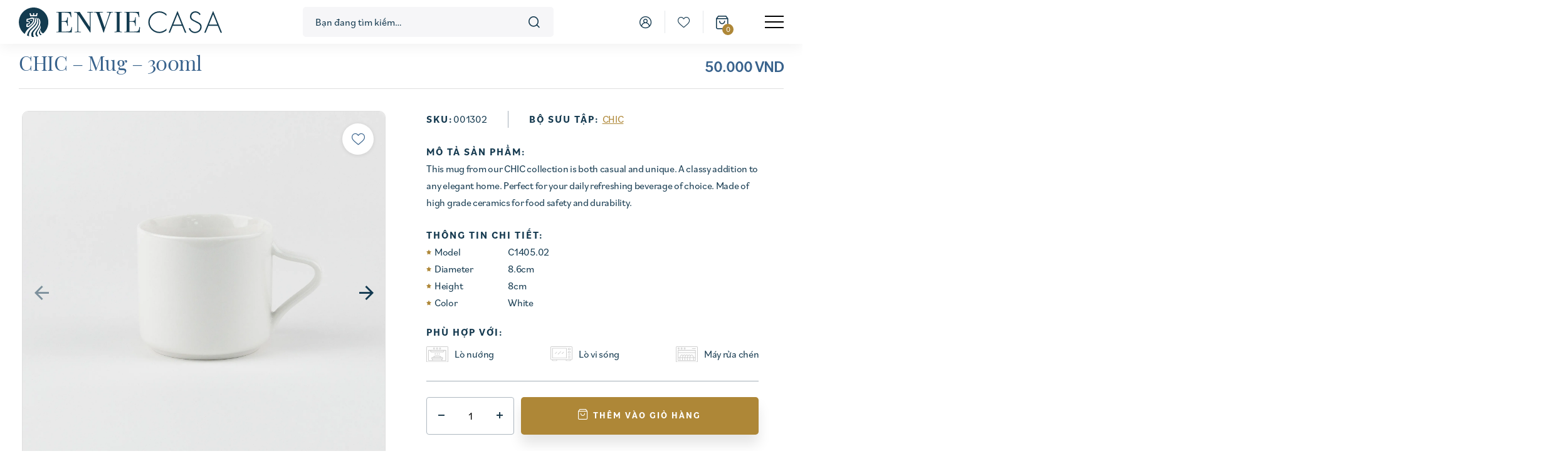

--- FILE ---
content_type: text/html; charset=UTF-8
request_url: https://www.enviecasa.com/san-pham/mug-4/
body_size: 18608
content:
<!DOCTYPE html>
<!--[if IE 7]>
<html class="ie ie7" lang="vi-VN">
<![endif]-->
<!--[if IE 8]>
<html class="ie ie8" lang="vi-VN">
<![endif]-->
<!--[if !(IE 7) & !(IE 8)]><!-->
<html lang="vi-VN">
<!--<![endif]-->
<head>
	<!-- Global site tag (gtag.js) - Google Analytics -->
<script async src="https://www.googletagmanager.com/gtag/js?id=G-5Y1NW7NE0K"></script>
<script>
  window.dataLayer = window.dataLayer || [];
  function gtag(){dataLayer.push(arguments);}
  gtag('js', new Date());

  gtag('config', 'G-5Y1NW7NE0K');
</script>    <meta charset="UTF-8">
    <meta name="viewport" content="width=device-width, initial-scale=1">
					
			<meta name='robots' content='index, follow, max-image-preview:large, max-snippet:-1, max-video-preview:-1' />
<link rel="alternate" hreflang="vi" href="https://www.enviecasa.com/san-pham/mug-4/" />
<link rel="alternate" hreflang="en" href="https://www.enviecasa.com/en/product/mug-4/" />
<link rel="alternate" hreflang="x-default" href="https://www.enviecasa.com/san-pham/mug-4/" />

	<!-- This site is optimized with the Yoast SEO plugin v17.5 - https://yoast.com/wordpress/plugins/seo/ -->
	<title>CHIC - Mug - 300ml - ENVIE Casa</title><link rel="stylesheet" href="https://www.enviecasa.com/wp-content/cache/min/1/cf4fbd7838813700d7f5ecbece1be359.css" media="all" data-minify="1" />
	<link rel="canonical" href="https://www.enviecasa.com/san-pham/mug-4/" />
	<meta property="og:locale" content="vi_VN" />
	<meta property="og:type" content="article" />
	<meta property="og:title" content="CHIC - Mug - 300ml - ENVIE Casa" />
	<meta property="og:description" content="This mug from our CHIC collection is both casual and unique. A classy addition to any elegant home. Perfect for your daily refreshing beverage of [&hellip;]" />
	<meta property="og:url" content="https://www.enviecasa.com/san-pham/mug-4/" />
	<meta property="og:site_name" content="ENVIE Casa" />
	<meta property="article:modified_time" content="2023-04-21T08:42:17+00:00" />
	<meta property="og:image" content="https://www.enviecasa.com/wp-content/uploads/2021/07/DT9A9347-original.jpg" />
	<meta property="og:image:width" content="1921" />
	<meta property="og:image:height" content="1921" />
	<meta name="twitter:card" content="summary_large_image" />
	<script type="application/ld+json" class="yoast-schema-graph">{"@context":"https://schema.org","@graph":[{"@type":"Organization","@id":"https://www.enviecasa.com/en/#organization","name":"ENVIE Casa","url":"https://www.enviecasa.com/en/","sameAs":["https://www.instagram.com/enviecasa"],"logo":{"@type":"ImageObject","@id":"https://www.enviecasa.com/en/#logo","inLanguage":"vi-VN","url":"https://www.enviecasa.com/wp-content/uploads/2020/11/enviecasa-logo.svg","contentUrl":"https://www.enviecasa.com/wp-content/uploads/2020/11/enviecasa-logo.svg","width":194,"height":28,"caption":"ENVIE Casa"},"image":{"@id":"https://www.enviecasa.com/en/#logo"}},{"@type":"WebSite","@id":"https://www.enviecasa.com/en/#website","url":"https://www.enviecasa.com/en/","name":"ENVIE Casa","description":"","publisher":{"@id":"https://www.enviecasa.com/en/#organization"},"potentialAction":[{"@type":"SearchAction","target":{"@type":"EntryPoint","urlTemplate":"https://www.enviecasa.com/en/?s={search_term_string}"},"query-input":"required name=search_term_string"}],"inLanguage":"vi-VN"},{"@type":"ImageObject","@id":"https://www.enviecasa.com/san-pham/mug-4/#primaryimage","inLanguage":"vi-VN","url":"https://www.enviecasa.com/wp-content/uploads/2021/07/DT9A9347-original.jpg","contentUrl":"https://www.enviecasa.com/wp-content/uploads/2021/07/DT9A9347-original.jpg","width":1921,"height":1921},{"@type":"WebPage","@id":"https://www.enviecasa.com/san-pham/mug-4/#webpage","url":"https://www.enviecasa.com/san-pham/mug-4/","name":"CHIC - Mug - 300ml - ENVIE Casa","isPartOf":{"@id":"https://www.enviecasa.com/en/#website"},"primaryImageOfPage":{"@id":"https://www.enviecasa.com/san-pham/mug-4/#primaryimage"},"datePublished":"2021-07-09T10:42:54+00:00","dateModified":"2023-04-21T08:42:17+00:00","breadcrumb":{"@id":"https://www.enviecasa.com/san-pham/mug-4/#breadcrumb"},"inLanguage":"vi-VN","potentialAction":[{"@type":"ReadAction","target":["https://www.enviecasa.com/san-pham/mug-4/"]}]},{"@type":"BreadcrumbList","@id":"https://www.enviecasa.com/san-pham/mug-4/#breadcrumb","itemListElement":[{"@type":"ListItem","position":1,"name":"Trang ch\u1ee7","item":"https://www.enviecasa.com/"},{"@type":"ListItem","position":2,"name":"S\u1ea3n ph\u1ea9m","item":"https://www.enviecasa.com/cua-hang/"},{"@type":"ListItem","position":3,"name":"Ca/Ly s\u1ee9","item":"https://www.enviecasa.com/danh-muc-san-pham/ca-ly-su/"},{"@type":"ListItem","position":4,"name":"CHIC &#8211; Mug &#8211; 300ml"}]}]}</script>
	<!-- / Yoast SEO plugin. -->


<link rel='dns-prefetch' href='//www.enviecasa.com' />
<link href='https://fonts.gstatic.com' crossorigin rel='preconnect' />
<style type="text/css">
img.wp-smiley,
img.emoji {
	display: inline !important;
	border: none !important;
	box-shadow: none !important;
	height: 1em !important;
	width: 1em !important;
	margin: 0 .07em !important;
	vertical-align: -0.1em !important;
	background: none !important;
	padding: 0 !important;
}
</style>
	


<link rel='stylesheet' id='woocommerce-smallscreen-css'  href='https://www.enviecasa.com/wp-content/plugins/woocommerce/assets/css/woocommerce-smallscreen.css?ver=4.7.1' type='text/css' media='only screen and (max-width: 768px)' />

<style id='woocommerce-inline-inline-css' type='text/css'>
.woocommerce form .form-row .required { visibility: visible; }
</style>




















<style id='woo-variation-swatches-inline-css' type='text/css'>
.variable-item:not(.radio-variable-item) { width : 30px; height : 30px; } .wvs-style-squared .button-variable-item { min-width : 30px; } .button-variable-item span { font-size : 16px; }
</style>




<script type="text/template" id="tmpl-variation-template">
	<div class="woocommerce-variation-description">{{{ data.variation.variation_description }}}</div>
	<div class="woocommerce-variation-price">{{{ data.variation.price_html }}}</div>
	<div class="woocommerce-variation-availability">{{{ data.variation.availability_html }}}</div>
</script>
<script type="text/template" id="tmpl-unavailable-variation-template">
	<p>Sorry, this product is unavailable. Please choose a different combination.</p>
</script>
<script type='text/javascript' src='https://www.enviecasa.com/wp-includes/js/jquery/jquery.min.js?ver=3.5.1' id='jquery-core-js'></script>
<script type='text/javascript' id='wpml-cookie-js-extra'>
/* <![CDATA[ */
var wpml_cookies = {"wp-wpml_current_language":{"value":"vi","expires":1,"path":"\/"}};
var wpml_cookies = {"wp-wpml_current_language":{"value":"vi","expires":1,"path":"\/"}};
/* ]]> */
</script>



<script type='text/javascript' id='woocommerce-ajax-mini-cart-js-extra'>
/* <![CDATA[ */
var wooAmcVars = {"ajaxurl":"https:\/\/www.enviecasa.com\/wp-admin\/admin-ajax.php","nonce":"5113a722b6","cart_type":"right"};
/* ]]> */
</script>


<script type='text/javascript' id='wc-add-to-cart-js-extra'>
/* <![CDATA[ */
var wc_add_to_cart_params = {"ajax_url":"\/wp-admin\/admin-ajax.php","wc_ajax_url":"\/?wc-ajax=%%endpoint%%","i18n_view_cart":"View cart","cart_url":"https:\/\/www.enviecasa.com\/gio-hang\/","is_cart":"","cart_redirect_after_add":"no"};
/* ]]> */
</script>




<link rel="https://api.w.org/" href="https://www.enviecasa.com/wp-json/" /><link rel="alternate" type="application/json" href="https://www.enviecasa.com/wp-json/wp/v2/product/2558" /><link rel='shortlink' href='https://www.enviecasa.com/?p=2558' />
<meta name="generator" content="WPML ver:4.5.0 stt:1,57;" />


<meta name="theme-color" content="#123950">	<noscript><style>.woocommerce-product-gallery{ opacity: 1 !important; }</style></noscript>
	<link rel="icon" href="https://www.enviecasa.com/wp-content/uploads/2020/12/cropped-favicon-32x32.png" sizes="32x32" />
<link rel="icon" href="https://www.enviecasa.com/wp-content/uploads/2020/12/cropped-favicon-192x192.png" sizes="192x192" />
<link rel="apple-touch-icon" href="https://www.enviecasa.com/wp-content/uploads/2020/12/cropped-favicon-180x180.png" />
<meta name="msapplication-TileImage" content="https://www.enviecasa.com/wp-content/uploads/2020/12/cropped-favicon-270x270.png" />
<meta name="generator" content="XforWooCommerce.com - Product Filter for WooCommerce"/><noscript><style> .wpb_animate_when_almost_visible { opacity: 1; }</style></noscript><noscript><style id="rocket-lazyload-nojs-css">.rll-youtube-player, [data-lazy-src]{display:none !important;}</style></noscript></head>
<body class="product-detail product-mug-4 main_content sticky-header sticky-header-product has-cart-function woocommerce woocommerce-page woocommerce-no-js woo-variation-swatches wvs-theme-enviecasa wvs-theme-child-enviecasa wvs-style-rounded wvs-attr-behavior-blur wvs-tooltip wvs-css wpb-js-composer js-comp-ver-6.4.2 vc_responsive">

<header class="site-header margin-bottom-60px">

    <!-- DESKTOP NAV -->
    <nav class="site-nav site-nav--desktop fw-scroll-top-offset">

        <!-- Nav row: Logo, Search, Links -->
        <div class="site-nav-row first">
            <div class="site-nav-row-inner container fw-flex fw-flex--justify-space-between fw-flex--align-center">

                <div class="site-nav-col left mobile show-m">
                    <!-- Hamburger -->
                    <div class="nav-block hamburger">
                        <button class="nav-hamburger fw-flex fw-flex--align-center" data-toggle="menu-open"
                                aria-label="menu">
                            <span class="nav-hamburger--lines"><i></i><i></i><i></i></span>
                        </button>
                    </div>
                </div>

                <div class="site-nav-col left">
                    <!-- Logo -->
                    <div class="nav-block nav-logo">
                        <a data-bg="https://www.enviecasa.com/wp-content/uploads/2020/12/LogoForWebsite_01.svg" class="nav-logo-link fw-bg-contain rocket-lazyload" href="https://www.enviecasa.com"
                           style=""
                           title="ENVIE Casa">
							<img src="https://www.enviecasa.com/wp-content/uploads/2020/12/LogoForWebsite_01.svg" class="skip-lazy " alt="ENVIE Casa - " title="ENVIE Casa" />                        </a>
                    </div>
                </div>

                <div class="site-nav-col middle hidden-m">
                    <!-- Search -->
                    <div class="nav-block nav-search">
						<div class="aws-container" data-id="1" data-url="/?wc-ajax=aws_action" data-siteurl="https://www.enviecasa.com" data-lang="vi" data-show-loader="true" data-show-more="true" data-show-page="true" data-show-clear="true" data-mobile-screen="false" data-buttons-order="1" data-target-blank="false" data-use-analytics="false" data-min-chars="1" data-filters="" data-init-filter="1" data-notfound="Không tìm thấy sản phẩm" data-more="Xem tất cả kết quả" data-is-mobile="false" data-page-id="2558" data-tax="" data-sku="SKU: " data-item-added="Item added" data-sale-badge="Sale!" ><form class="aws-search-form" action="https://www.enviecasa.com/" method="get" role="search" ><div class="aws-wrapper"><input  type="search" name="s" value="" class="aws-search-field" placeholder="Bạn đang tìm kiếm…" autocomplete="off" /><input type="hidden" name="post_type" value="product"><input type="hidden" name="type_aws" value="true"><input type="hidden" name="aws_id" value="1"><input type="hidden" name="aws_filter" class="awsFilterHidden" value="1"><input type="hidden" name="lang" value="vi"><div class="aws-search-clear"><span>×</span></div><div class="aws-loader"></div></div></form></div>                    </div>
                </div>

                <div class="site-nav-col right fw-flex fw-flex--align-center fw-flex--justify-end">
                    <!-- Links -->
                    <div class="nav-block nav-links hidden-m">
						    <div class="woo-tools fw-flex fw-flex--align-center fw-flex--justify-space-around">
        <!-- Tools: Shop -->
		        <div class="woo-link shop-page show-m">
            <a href="https://www.enviecasa.com/cua-hang/" class="fw-flex fw-flex--align-center"
               title="filter">
				<span class="hidden-l">Sản phẩm</span>				<i class="icon-store"></i>            </a>
        </div>

        <!-- Tools: Filter -->
		        <div class="woo-link filter hidden">
            <a href="javascript:;" class="fw-flex fw-flex--align-center" data-toggle="mobile-toolbar-open"
               title="filter">
				<span class="hidden-l">Bộ lọc</span>				<i class="icon-filter"></i>            </a>
        </div>

        <!-- Tools: Account -->
		        <div class="woo-link my-account">
            <a href="https://www.enviecasa.com/tai-khoan/" class="fw-flex fw-flex--align-center"
               title="Tài khoản">
				<span class="hidden-l">Tài khoản</span>				<i class="icon-user"></i>            </a>
        </div>

        <!-- Tools: Wishlist -->
		            <div class="woo-link wishlist">
                <a href="https://www.enviecasa.com/wishlist/" class="fw-flex fw-flex--align-center"
                   title="Wishlist">
					<span class="hidden-l">Wishlist(<span class="wishlist-count woo-link__count">0</span>)</span>					<i class="icon-heart"></i>                </a>
            </div>
		
        <!-- Tools: Cart -->
		                <div class="woo-link cart">
                    <a href="https://www.enviecasa.com/gio-hang/" class="fw-flex fw-flex--align-center trigger-mini-cart"
                       title="Giỏ hàng">
						<span class="show-m">Cart(<span class="cart-count">0</span>)</span>                        <i class="icon-shopping-bag"></i>
                        <span class="cart-count woo-link__count">0</span>
                    </a>
                </div>
				    </div>
	                    </div>
                    <!-- Hamburger -->
                    <div class="nav-block hamburger show-l hidden-m">
                        <button class="nav-hamburger fw-flex fw-flex--align-center" data-toggle="menu-open"
                                aria-label="menu">
                            <span class="nav-hamburger--lines"><i></i><i></i><i></i></span>
                        </button>
                    </div>
                </div>

            </div>
        </div>

        <!-- Nav row: Main menu, Languages -->
        <div class="site-nav-row second fw-scroll-top-offset hidden-l">
            <div class="site-nav-row-inner container fw-flex fw-flex--justify-space-between fw-flex--align-center">
                <div class="site-nav-col left"></div>

                <div class="site-nav-col middle">
                    <!-- Main menu -->
					<div class="nav-block desktop-menu"><ul id="menu-desktop-menu" class="menu"><li id="menu-item-78" class="menu-item menu-item-type-post_type menu-item-object-page current_page_parent menu-item-78"><a href="https://www.enviecasa.com/cua-hang/">Sản phẩm</a></li>
<li id="menu-item-84" class="menu-item menu-item-type-post_type menu-item-object-page menu-item-84"><a href="https://www.enviecasa.com/bo-suu-tap/">Bộ sưu tập</a></li>
<li id="menu-item-591" class="menu-item menu-item-type-post_type menu-item-object-page menu-item-591"><a href="https://www.enviecasa.com/nguon-cam-hung/">Nguồn cảm hứng</a></li>
</ul></div>                </div>

                <div class="site-nav-col right fw-flex fw-flex--align-center fw-flex--justify-end">
                    <div class="nav-block-dropdown">
						<div class="wcml-dropdown product wcml_currency_switcher" >
	<ul>
		<li class="wcml-cs-active-currency" >
			<a class="wcml-cs-item-toggle">VND</a>
			<ul class="wcml-cs-submenu">
																								<li>
							<a rel="USD">USD</a>
						</li>
												</ul>
		</li>
	</ul>
</div>                    </div>
                    <div class="nav-block-dropdown">
						<div class="language-switcher hover"><ul><li><a class="active">vi</a><ul><li><a href="https://www.enviecasa.com/en/product/mug-4/" title="English">en</a></li></ul></li></ul></div>                    </div>
                </div>

            </div>
        </div>

    </nav>

    <!-- MOBILE NAV -->
    <nav class="site-nav site-nav--mobile show-l">
        <div class="site-nav--mobile__inner fw-flex fw-flex--column fw-flex--justify-space-between">

            <div class="site-nav--mobile__body">

                <!-- Search -->
                <div class="search mobile show-m"><div class="aws-container" data-id="1" data-url="/?wc-ajax=aws_action" data-siteurl="https://www.enviecasa.com" data-lang="vi" data-show-loader="true" data-show-more="true" data-show-page="true" data-show-clear="true" data-mobile-screen="false" data-buttons-order="1" data-target-blank="false" data-use-analytics="false" data-min-chars="1" data-filters="" data-init-filter="1" data-notfound="Không tìm thấy sản phẩm" data-more="Xem tất cả kết quả" data-is-mobile="false" data-page-id="2558" data-tax="" data-sku="SKU: " data-item-added="Item added" data-sale-badge="Sale!" ><form class="aws-search-form" action="https://www.enviecasa.com/" method="get" role="search" ><div class="aws-wrapper"><input  type="search" name="s" value="" class="aws-search-field" placeholder="Bạn đang tìm kiếm…" autocomplete="off" /><input type="hidden" name="post_type" value="product"><input type="hidden" name="type_aws" value="true"><input type="hidden" name="aws_id" value="1"><input type="hidden" name="aws_filter" class="awsFilterHidden" value="1"><input type="hidden" name="lang" value="vi"><div class="aws-search-clear"><span>×</span></div><div class="aws-loader"></div></div></form></div></div>

                <!-- mobile menu -->
				<div class="mobile-menu"><ul id="menu-mobile-menu" class="menu"><li id="menu-item-226" class="menu-item menu-item-type-post_type menu-item-object-page menu-item-home menu-item-226"><a href="https://www.enviecasa.com/">Trang chủ</a></li>
<li id="menu-item-228" class="menu-item menu-item-type-post_type menu-item-object-page menu-item-has-children current_page_parent menu-item-228"><a href="https://www.enviecasa.com/cua-hang/">Sản phẩm</a>
<ul class="sub-menu">
	<li id="menu-item-240" class="menu-item menu-item-type-taxonomy menu-item-object-product_cat menu-item-240"><a href="https://www.enviecasa.com/danh-muc-san-pham/dia/">Dĩa</a></li>
	<li id="menu-item-239" class="menu-item menu-item-type-taxonomy menu-item-object-product_cat menu-item-239"><a href="https://www.enviecasa.com/danh-muc-san-pham/chen/">Chén</a></li>
	<li id="menu-item-243" class="menu-item menu-item-type-taxonomy menu-item-object-product_cat menu-item-243"><a href="https://www.enviecasa.com/danh-muc-san-pham/to/">Tô</a></li>
	<li id="menu-item-242" class="menu-item menu-item-type-taxonomy menu-item-object-product_cat menu-item-242"><a href="https://www.enviecasa.com/danh-muc-san-pham/tho/">Thố</a></li>
	<li id="menu-item-236" class="menu-item menu-item-type-taxonomy menu-item-object-product_cat menu-item-236"><a href="https://www.enviecasa.com/danh-muc-san-pham/bo-do-an/">Bộ đồ ăn</a></li>
	<li id="menu-item-235" class="menu-item menu-item-type-taxonomy menu-item-object-product_cat menu-item-235"><a href="https://www.enviecasa.com/danh-muc-san-pham/bo-tra-ca-phe/">Bộ trà/Cà phê</a></li>
	<li id="menu-item-237" class="menu-item menu-item-type-taxonomy menu-item-object-product_cat current-product-ancestor current-menu-parent current-product-parent menu-item-237"><a href="https://www.enviecasa.com/danh-muc-san-pham/ca-ly-su/">Ca/Ly sứ</a></li>
	<li id="menu-item-956" class="menu-item menu-item-type-taxonomy menu-item-object-product_cat menu-item-956"><a href="https://www.enviecasa.com/danh-muc-san-pham/phu-kien/">Phụ kiện</a></li>
	<li id="menu-item-238" class="menu-item menu-item-type-taxonomy menu-item-object-product_cat menu-item-238"><a href="https://www.enviecasa.com/danh-muc-san-pham/chau-hoa/">Chậu hoa</a></li>
</ul>
</li>
<li id="menu-item-229" class="menu-item menu-item-type-post_type menu-item-object-page menu-item-229"><a href="https://www.enviecasa.com/bo-suu-tap/">Bộ sưu tập</a></li>
<li id="menu-item-227" class="menu-item menu-item-type-post_type menu-item-object-page menu-item-227"><a href="https://www.enviecasa.com/nguon-cam-hung/">Nguồn cảm hứng</a></li>
<li id="menu-item-231" class="menu-item menu-item-type-post_type menu-item-object-page menu-item-231"><a href="https://www.enviecasa.com/lien-he-voi-chung-toi/">Liên hệ</a></li>
</ul></div>            </div>

            <div class="site-nav--mobile__bottom fw-flex fw-flex--align-center fw-flex--justify-space-between">
				<div class="wcml-horizontal-list product wcml_currency_switcher" >
	<ul>
					<li  class="wcml-cs-active-currency"  >
				<a rel="VND">VND</a>
			</li>
					<li  >
				<a rel="USD">USD</a>
			</li>
			</ul>
</div>				<div class="language-switcher list"><ul><li class="active"><a href="https://www.enviecasa.com/san-pham/mug-4/" title="Tiếng Việt">Tiếng Việt</a></li><li class=""><a href="https://www.enviecasa.com/en/product/mug-4/" title="English">English</a></li></ul></div>            </div>

        </div>
    </nav>
    <div class="site-nav--mobile__close show-l" data-toggle="menu-open">
        <span class="hidden">CLOSE</span>
    </div>

    <!-- BANNER BLOCK -->
	        <div class="site-banner has-breadcrumbs-bar">
			
			                <!-- breadcrumbs bar: go back, breadcrumbs -->
                <div class="site-banner-row breadcrumbs-row hidden-l">
                    <div class="container fw-flex fw-flex--justify-space-between fw-flex--align-center">
                        <div class="site-banner-col left">
							        <div class="vii-go-back">
            <a class="btn-go-back" href="https://www.enviecasa.com/cua-hang/" title="Trở về">Trở về</a>
        </div>
		                        </div>
                        <div class="site-banner-col right">
							<div class="site-breadcrumbs"><span><span><a href="https://www.enviecasa.com/">Trang chủ</a> <span class="breadcrumb-sep">.</span> <span><a href="https://www.enviecasa.com/cua-hang/">Sản phẩm</a> <span class="breadcrumb-sep">.</span> <span><a href="https://www.enviecasa.com/danh-muc-san-pham/ca-ly-su/">Ca/Ly sứ</a> <span class="breadcrumb-sep">.</span> <span class="breadcrumb_last" aria-current="page">CHIC &#8211; Mug &#8211; 300ml</span></span></span></span></div>                        </div>
                    </div>
                </div>
						
			
            <!-- Product detail header -->
			                <div class="site-banner-row product-detail-row margin-bottom-40px">
                    <div class="product-detail-row-sticky-wrapper">
                        <div class="container">
                            <div class="product-detail-row-inner fw-flex fw-flex--justify-space-between fw-flex--align-center">
                                <div class="site-banner-col left"><h1 class='page-title no-margin-bottom txt_size_h2'>CHIC &#8211; Mug &#8211; 300ml</h1></div>
                                <div class="site-banner-col right"><div class="product-detail-header"><p class="price"><span class="woocommerce-Price-amount amount"><bdi>50.000&nbsp;<span class="woocommerce-Price-currencySymbol">VND</span></bdi></span></p>
</div></div>
                            </div>
                        </div>
                    </div>
                </div>
			
            <!-- Blog header -->
						
			
        </div>
	
		
	
</header>
	<main class="site-content"><div class="container">
					
			<div class="woocommerce-notices-wrapper"></div><div id="product-2558" class="product type-product post-2558 status-publish instock product_cat-ca-ly-su has-post-thumbnail shipping-taxable purchasable product-type-simple">

	<div class="product__image-content fw-flex"><div class="woocommerce-product-gallery woocommerce-product-gallery--with-images woocommerce-product-gallery--columns-4 images" data-columns="4" style="opacity: 0; transition: opacity .25s ease-in-out;">
	<figure class="woocommerce-product-gallery__wrapper">
		<div data-thumb="https://www.enviecasa.com/wp-content/uploads/2021/07/DT9A9347-original.jpg" data-thumb-alt="" class="woocommerce-product-gallery__image" data-webp-thumb="https://www.enviecasa.com/wp-content/uploads/2021/07/DT9A9347-original.jpg.webp"><a href="https://www.enviecasa.com/wp-content/uploads/2021/07/DT9A9347-original.jpg"><noscript data-img="https://www.enviecasa.com/wp-content/uploads/2021/07/DT9A9347-original.jpg" data-webp="https://www.enviecasa.com/wp-content/uploads/2021/07/DT9A9347-original.jpg.webp" data-srcset-webp="https://www.enviecasa.com/wp-content/uploads/2021/07/DT9A9347-original.jpg.webp 1921w, https://www.enviecasa.com/wp-content/uploads/2021/07/DT9A9347-original-300x300.jpg.webp 300w, https://www.enviecasa.com/wp-content/uploads/2021/07/DT9A9347-original-150x150.jpg.webp 150w, https://www.enviecasa.com/wp-content/uploads/2021/07/DT9A9347-original-768x768.jpg.webp 768w" data-srcset-img="https://www.enviecasa.com/wp-content/uploads/2021/07/DT9A9347-original.jpg 1921w, https://www.enviecasa.com/wp-content/uploads/2021/07/DT9A9347-original-300x300.jpg 300w, https://www.enviecasa.com/wp-content/uploads/2021/07/DT9A9347-original-150x150.jpg 150w, https://www.enviecasa.com/wp-content/uploads/2021/07/DT9A9347-original-768x768.jpg 768w" data-webp-large_image="https://www.enviecasa.com/wp-content/uploads/2021/07/DT9A9347-original.jpg.webp" data-large_image="https://www.enviecasa.com/wp-content/uploads/2021/07/DT9A9347-original.jpg" data-webp-src="https://www.enviecasa.com/wp-content/uploads/2021/07/DT9A9347-original.jpg.webp" data-src="https://www.enviecasa.com/wp-content/uploads/2021/07/DT9A9347-original.jpg" data-alt="CHIC &#8211; Mug &#8211; 300ml" data-class="wp-post-image" data-height="1921" data-sizes="(max-width: 1921px) 100vw, 1921px" data-title="DT9A9347-original" data-width="1921" data-data-large_image_width="1921" data-data-large_image_height="1921" class="ewww_webp"><img width="1921" height="1921" src="https://www.enviecasa.com/wp-content/uploads/2021/07/DT9A9347-original.jpg" class="wp-post-image" alt="CHIC &#8211; Mug &#8211; 300ml" title="DT9A9347-original" data-caption="" data-src="https://www.enviecasa.com/wp-content/uploads/2021/07/DT9A9347-original.jpg" data-large_image="https://www.enviecasa.com/wp-content/uploads/2021/07/DT9A9347-original.jpg" data-large_image_width="1921" data-large_image_height="1921" srcset="https://www.enviecasa.com/wp-content/uploads/2021/07/DT9A9347-original.jpg 1921w, https://www.enviecasa.com/wp-content/uploads/2021/07/DT9A9347-original-300x300.jpg 300w, https://www.enviecasa.com/wp-content/uploads/2021/07/DT9A9347-original-150x150.jpg 150w, https://www.enviecasa.com/wp-content/uploads/2021/07/DT9A9347-original-768x768.jpg 768w" sizes="(max-width: 1921px) 100vw, 1921px" data-eio="j" /></noscript></a></div><div class="product__wishlist">
<div class="yith-wcwl-add-to-wishlist add-to-wishlist-2558  wishlist-fragment on-first-load" data-fragment-ref="2558" data-fragment-options="{&quot;base_url&quot;:&quot;&quot;,&quot;in_default_wishlist&quot;:false,&quot;is_single&quot;:true,&quot;show_exists&quot;:false,&quot;product_id&quot;:2558,&quot;parent_product_id&quot;:2558,&quot;product_type&quot;:&quot;simple&quot;,&quot;show_view&quot;:true,&quot;browse_wishlist_text&quot;:&quot;Xem wishlist&quot;,&quot;already_in_wishslist_text&quot;:&quot;S\u1ea3n ph\u1ea9m \u0111\u00e3 n\u1eb1m trong wishlist&quot;,&quot;product_added_text&quot;:&quot;S\u1ea3n ph\u1ea9m \u0111\u00e3 \u0111\u01b0\u1ee3c th\u00eam v\u00e0o wishlist!&quot;,&quot;heading_icon&quot;:&quot;fa-heart-o&quot;,&quot;available_multi_wishlist&quot;:false,&quot;disable_wishlist&quot;:false,&quot;show_count&quot;:false,&quot;ajax_loading&quot;:false,&quot;loop_position&quot;:&quot;after_add_to_cart&quot;,&quot;item&quot;:&quot;add_to_wishlist&quot;}">
			
			<!-- ADD TO WISHLIST -->
			
<div class="yith-wcwl-add-button">
    <a href="?add_to_wishlist=2558" rel="nofollow"
       data-product-id="2558"
       data-product-type="simple"
       data-original-product-id="2558"
       class="add_to_wishlist single_add_to_wishlist button alt"
       data-title="">
		<i class="icon-heart"></i>
		    </a>
</div>
			<!-- COUNT TEXT -->
			
			</div></div><div data-thumb="https://www.enviecasa.com/wp-content/uploads/2021/07/DT9A9349-original.jpg" data-thumb-alt="" class="woocommerce-product-gallery__image" data-webp-thumb="https://www.enviecasa.com/wp-content/uploads/2021/07/DT9A9349-original.jpg.webp"><a href="https://www.enviecasa.com/wp-content/uploads/2021/07/DT9A9349-original.jpg"><noscript data-img="https://www.enviecasa.com/wp-content/uploads/2021/07/DT9A9349-original.jpg" data-webp="https://www.enviecasa.com/wp-content/uploads/2021/07/DT9A9349-original.jpg.webp" data-srcset-webp="https://www.enviecasa.com/wp-content/uploads/2021/07/DT9A9349-original.jpg.webp 1818w, https://www.enviecasa.com/wp-content/uploads/2021/07/DT9A9349-original-300x300.jpg.webp 300w, https://www.enviecasa.com/wp-content/uploads/2021/07/DT9A9349-original-150x150.jpg.webp 150w, https://www.enviecasa.com/wp-content/uploads/2021/07/DT9A9349-original-768x768.jpg.webp 768w" data-srcset-img="https://www.enviecasa.com/wp-content/uploads/2021/07/DT9A9349-original.jpg 1818w, https://www.enviecasa.com/wp-content/uploads/2021/07/DT9A9349-original-300x300.jpg 300w, https://www.enviecasa.com/wp-content/uploads/2021/07/DT9A9349-original-150x150.jpg 150w, https://www.enviecasa.com/wp-content/uploads/2021/07/DT9A9349-original-768x768.jpg 768w" data-webp-large_image="https://www.enviecasa.com/wp-content/uploads/2021/07/DT9A9349-original.jpg.webp" data-large_image="https://www.enviecasa.com/wp-content/uploads/2021/07/DT9A9349-original.jpg" data-webp-src="https://www.enviecasa.com/wp-content/uploads/2021/07/DT9A9349-original.jpg.webp" data-src="https://www.enviecasa.com/wp-content/uploads/2021/07/DT9A9349-original.jpg" data-alt="CHIC &#8211; Mug &#8211; 300ml" data-height="1818" data-sizes="(max-width: 1818px) 100vw, 1818px" data-title="DT9A9349-original" data-width="1818" data-data-large_image_width="1818" data-data-large_image_height="1818" class="ewww_webp"><img width="1818" height="1818" src="https://www.enviecasa.com/wp-content/uploads/2021/07/DT9A9349-original.jpg" class="" alt="CHIC &#8211; Mug &#8211; 300ml" title="DT9A9349-original" data-caption="" data-src="https://www.enviecasa.com/wp-content/uploads/2021/07/DT9A9349-original.jpg" data-large_image="https://www.enviecasa.com/wp-content/uploads/2021/07/DT9A9349-original.jpg" data-large_image_width="1818" data-large_image_height="1818" srcset="https://www.enviecasa.com/wp-content/uploads/2021/07/DT9A9349-original.jpg 1818w, https://www.enviecasa.com/wp-content/uploads/2021/07/DT9A9349-original-300x300.jpg 300w, https://www.enviecasa.com/wp-content/uploads/2021/07/DT9A9349-original-150x150.jpg 150w, https://www.enviecasa.com/wp-content/uploads/2021/07/DT9A9349-original-768x768.jpg 768w" sizes="(max-width: 1818px) 100vw, 1818px" data-eio="j" /></noscript></a></div>	</figure>
</div>

	<div class="summary entry-summary">
		<div class="summary__inner"><div class="product__sku-collections fw-flex fw-flex--wrap margin-bottom-30px"><div class="product__sku-collections__item product__sku"><span class="product__sku-collections__label product-subtitle">SKU:</span><span class="product__sku-collections__value">001302</span></div><div class="product__sku-collections__item product__collections"><span class="product__sku-collections__label product-subtitle">BỘ SƯU TẬP:</span><span class="product__sku-collections__value"><a href="https://www.enviecasa.com/bo-suu-tap/chic-vn/" title="CHIC">CHIC</a></span></div></div><div class="product__content margin-bottom-30px product-summary-bottom-separator"><div class="product__content__item margin-bottom-30px"><div class="product__content__title product-subtitle">MÔ TẢ SẢN PHẨM:</div><div class="product__content__value">This mug from our CHIC collection is both casual and unique. A classy addition to any elegant home. Perfect for your daily refreshing beverage of choice. Made of high grade ceramics for food safety and durability.</div></div><div class="product__content__item margin-bottom-30px"><div class="product__content__title product-subtitle">THÔNG TIN CHI TIẾT:</div><div class="product__content__value fw-flex fw-flex--wrap"><div class="product__content__row"><div class="product__content__row-inner"><div class="product__content__row-title">Model</div><div class="product__content__row-value">C1405.02</div></div></div><div class="product__content__row"><div class="product__content__row-inner"><div class="product__content__row-title">Diameter</div><div class="product__content__row-value">8.6cm</div></div></div><div class="product__content__row"><div class="product__content__row-inner"><div class="product__content__row-title">Height</div><div class="product__content__row-value">8cm</div></div></div><div class="product__content__row"><div class="product__content__row-inner"><div class="product__content__row-title">Color</div><div class="product__content__row-value">White</div></div></div></div></div><div class="product__content__item icon-list margin-bottom-30px"><div class="product__content__title product-subtitle margin-bottom-15px">PHÙ HỢP VỚI:</div><div class="product__content__value fw-flex fw-flex--wrap fw-flex--justify-space-between"><div class="product-icon-list-item"><div class="product-icon-list-item-inner fw-flex fw-flex--align-center"><div class="product-icon-list-item-icon"><img width="35" height="24" src="data:image/svg+xml,%3Csvg%20xmlns='http://www.w3.org/2000/svg'%20viewBox='0%200%2035%2024'%3E%3C/svg%3E" class="attachment-full size-full" alt="CHIC &#8211; Mug &#8211; 300ml" title="CHIC &#8211; Mug &#8211; 300ml" data-lazy-src="https://www.enviecasa.com/wp-content/uploads/2021/10/oven.svg" /><noscript><img width="35" height="24" src="https://www.enviecasa.com/wp-content/uploads/2021/10/oven.svg" class="attachment-full size-full" alt="CHIC &#8211; Mug &#8211; 300ml" title="CHIC &#8211; Mug &#8211; 300ml" /></noscript></div><div class="product-icon-list-item-txt">Lò nướng</div></div></div><div class="product-icon-list-item"><div class="product-icon-list-item-inner fw-flex fw-flex--align-center"><div class="product-icon-list-item-icon"><img width="35" height="24" src="data:image/svg+xml,%3Csvg%20xmlns='http://www.w3.org/2000/svg'%20viewBox='0%200%2035%2024'%3E%3C/svg%3E" class="attachment-full size-full" alt="CHIC &#8211; Mug &#8211; 300ml" title="CHIC &#8211; Mug &#8211; 300ml" data-lazy-src="https://www.enviecasa.com/wp-content/uploads/2021/10/microwave.svg" /><noscript><img width="35" height="24" src="https://www.enviecasa.com/wp-content/uploads/2021/10/microwave.svg" class="attachment-full size-full" alt="CHIC &#8211; Mug &#8211; 300ml" title="CHIC &#8211; Mug &#8211; 300ml" /></noscript></div><div class="product-icon-list-item-txt">Lò vi sóng</div></div></div><div class="product-icon-list-item"><div class="product-icon-list-item-inner fw-flex fw-flex--align-center"><div class="product-icon-list-item-icon"><img width="35" height="24" src="data:image/svg+xml,%3Csvg%20xmlns='http://www.w3.org/2000/svg'%20viewBox='0%200%2035%2024'%3E%3C/svg%3E" class="attachment-full size-full" alt="CHIC &#8211; Mug &#8211; 300ml" title="CHIC &#8211; Mug &#8211; 300ml" data-lazy-src="https://www.enviecasa.com/wp-content/uploads/2021/10/dishwasher.svg" /><noscript><img width="35" height="24" src="https://www.enviecasa.com/wp-content/uploads/2021/10/dishwasher.svg" class="attachment-full size-full" alt="CHIC &#8211; Mug &#8211; 300ml" title="CHIC &#8211; Mug &#8211; 300ml" /></noscript></div><div class="product-icon-list-item-txt">Máy rửa chén</div></div></div></div></div></div>
	
	<form class="cart" action="https://www.enviecasa.com/san-pham/mug-4/" method="post" enctype='multipart/form-data'>
		
			<div class="quantity">
		<a class="quantity-button decrease" href="#" title="decrease quantity"><i class="icon-minus"></i></a>		<label class="screen-reader-text" for="quantity_69202b6d0f4ed">CHIC - Mug - 300ml quantity</label>
		<input
			type="number"
			id="quantity_69202b6d0f4ed"
			class="input-text qty text"
			step="1"
			min="1"
			max=""
			name="quantity"
			value="1"
			title="Qty"
			size="4"
			placeholder=""
			inputmode="numeric" />
		<a class="quantity-button increase" href="#" title="increase quantity"><i class="icon-plus"></i></a>	</div>
	
		<button type="submit" name="add-to-cart" value="2558" class="single_add_to_cart_button button alt">THÊM VÀO GIỎ HÀNG</button>

			</form>

	
<div class="product_meta hidden">
	
		
	
        <span class="sku_wrapper">SKU: <span
                    class="sku">001302</span></span>
	
		
	
</div>        <div class="share-block fw-flex fw-flex--align-center padding-top-30px">
            <div class="share-block__txt product-subtitle">
				CHIA SẺ            </div>
            <div class="share-block__btn">
				<div class="a2a_kit a2a_kit_size_24 addtoany_list" data-a2a-url="https://www.enviecasa.com/san-pham/mug-4/" data-a2a-title="CHIC – Mug – 300ml"><a class="a2a_button_facebook" href="https://www.addtoany.com/add_to/facebook?linkurl=https%3A%2F%2Fwww.enviecasa.com%2Fsan-pham%2Fmug-4%2F&amp;linkname=CHIC%20%E2%80%93%20Mug%20%E2%80%93%20300ml" title="Facebook" rel="nofollow noopener" target="_blank"></a><a class="a2a_button_pinterest" href="https://www.addtoany.com/add_to/pinterest?linkurl=https%3A%2F%2Fwww.enviecasa.com%2Fsan-pham%2Fmug-4%2F&amp;linkname=CHIC%20%E2%80%93%20Mug%20%E2%80%93%20300ml" title="Pinterest" rel="nofollow noopener" target="_blank"></a><a class="a2a_button_copy_link" href="https://www.addtoany.com/add_to/copy_link?linkurl=https%3A%2F%2Fwww.enviecasa.com%2Fsan-pham%2Fmug-4%2F&amp;linkname=CHIC%20%E2%80%93%20Mug%20%E2%80%93%20300ml" title="Copy Link" rel="nofollow noopener" target="_blank"></a></div>            </div>
        </div>
		</div>	</div>

	</div>    <section
            class="vii-product-slider recently-viewed padding-top-60px section-border-top">

        <div class="vii-product-slider__header margin-bottom-60px wpb_animate_when_almost_visible wpb_bottom-to-top bottom-to-top">
            <div class="wpb_text_column"><h3 style="text-align: center;">Các Sản Phẩm Vừa Xem</h3>
</div>
        </div>

        <div class="vii-product-slider__slider vii-slick-arrow-long padding-bottom-80px wpb_animate_when_almost_visible wpb_bottom-to-top bottom-to-top">
			<ul class="products cols-3">
			
							
				<li class="product type-product post-101 status-publish instock product_cat-dia product_cat-dia-tron has-post-thumbnail shipping-taxable purchasable product-type-simple add-to-wishlist-after_add_to_cart">
	<div class="woocommerce-LoopProduct-link woocommerce-loop-product__link"><a href="https://www.enviecasa.com/san-pham/dia-tron-19cm-lovene-blue/" class="woocommerce-loop-product__image-wrapper gallery" title="Dĩa tròn 19cm &#8211; Lovene &#8211; Blue"><div data-bg="https://www.enviecasa.com/wp-content/uploads/2020/11/enviecasa_roundplate-lovene-blue_19cm.jpg" class="woocommerce-loop-product__image fw-bg-cover rocket-lazyload" style="" data-ratio="1:1" data-bg-webp="https://www.enviecasa.com/wp-content/uploads/2020/11/enviecasa_roundplate-lovene-blue_19cm.jpg.webp"><img width="1000" height="1000" src="data:image/svg+xml,%3Csvg%20xmlns='http://www.w3.org/2000/svg'%20viewBox='0%200%201000%201000'%3E%3C/svg%3E" class="attachment-full size-full ewww_webp_lazy_load" alt="Dĩa tròn 19cm - Lovene - Blue - ENVIE Casa" data-lazy-srcset="https://www.enviecasa.com/wp-content/uploads/2020/11/enviecasa_roundplate-lovene-blue_19cm.jpg 1000w, https://www.enviecasa.com/wp-content/uploads/2020/11/enviecasa_roundplate-lovene-blue_19cm-300x300.jpg 300w, https://www.enviecasa.com/wp-content/uploads/2020/11/enviecasa_roundplate-lovene-blue_19cm-150x150.jpg 150w, https://www.enviecasa.com/wp-content/uploads/2020/11/enviecasa_roundplate-lovene-blue_19cm-768x768.jpg 768w" data-lazy-sizes="(max-width: 1000px) 100vw, 1000px" title="Dĩa tròn 19cm &#8211; Lovene &#8211; Blue" data-lazy-src="https://www.enviecasa.com/wp-content/uploads/2020/11/enviecasa_roundplate-lovene-blue_19cm.jpg" data-lazy-src-webp="https://www.enviecasa.com/wp-content/uploads/2020/11/enviecasa_roundplate-lovene-blue_19cm.jpg.webp" data-lazy-srcset-webp="https://www.enviecasa.com/wp-content/uploads/2020/11/enviecasa_roundplate-lovene-blue_19cm.jpg.webp 1000w, https://www.enviecasa.com/wp-content/uploads/2020/11/enviecasa_roundplate-lovene-blue_19cm-300x300.jpg.webp 300w, https://www.enviecasa.com/wp-content/uploads/2020/11/enviecasa_roundplate-lovene-blue_19cm-150x150.jpg.webp 150w, https://www.enviecasa.com/wp-content/uploads/2020/11/enviecasa_roundplate-lovene-blue_19cm-768x768.jpg.webp 768w" /><noscript><img width="1000" height="1000" src="https://www.enviecasa.com/wp-content/uploads/2020/11/enviecasa_roundplate-lovene-blue_19cm.jpg" class="attachment-full size-full" alt="Dĩa tròn 19cm - Lovene - Blue - ENVIE Casa" srcset="https://www.enviecasa.com/wp-content/uploads/2020/11/enviecasa_roundplate-lovene-blue_19cm.jpg 1000w, https://www.enviecasa.com/wp-content/uploads/2020/11/enviecasa_roundplate-lovene-blue_19cm-300x300.jpg 300w, https://www.enviecasa.com/wp-content/uploads/2020/11/enviecasa_roundplate-lovene-blue_19cm-150x150.jpg 150w, https://www.enviecasa.com/wp-content/uploads/2020/11/enviecasa_roundplate-lovene-blue_19cm-768x768.jpg 768w" sizes="(max-width: 1000px) 100vw, 1000px" title="Dĩa tròn 19cm &#8211; Lovene &#8211; Blue" /></noscript></div><div data-bg="https://www.enviecasa.com/wp-content/uploads/2020/11/Lovene_LifeStyle-3.jpg" class="woocommerce-loop-product__image hover fw-bg-cover rocket-lazyload" style="" data-ratio="1:1" data-bg-webp="https://www.enviecasa.com/wp-content/uploads/2020/11/Lovene_LifeStyle-3.jpg.webp"><img src="data:image/svg+xml,%3Csvg%20xmlns='http://www.w3.org/2000/svg'%20viewBox='0%200%200%200'%3E%3C/svg%3E" alt="Dĩa tròn 19cm &#8211; Lovene &#8211; Blue" class="hover-image ewww_webp_lazy_load" data-lazy-src="https://www.enviecasa.com/wp-content/uploads/2020/11/Lovene_LifeStyle-3.jpg" data-lazy-src-webp="https://www.enviecasa.com/wp-content/uploads/2020/11/Lovene_LifeStyle-3.jpg.webp" /><noscript><img src="https://www.enviecasa.com/wp-content/uploads/2020/11/Lovene_LifeStyle-3.jpg" alt="Dĩa tròn 19cm &#8211; Lovene &#8211; Blue" class="hover-image" /></noscript></div></a><h3 class="woocommerce-loop-product__title"><a href="https://www.enviecasa.com/san-pham/dia-tron-19cm-lovene-blue/" title="Dĩa tròn 19cm &#8211; Lovene &#8211; Blue">Dĩa tròn 19cm &#8211; Lovene &#8211; Blue</a></h3>
	<span class="price"><span class="woocommerce-Price-amount amount"><bdi>137.000&nbsp;<span class="woocommerce-Price-currencySymbol">VND</span></bdi></span></span>
<div class="product__buttons"><a href="#" title="Dĩa tròn 19cm &#8211; Lovene &#8211; Blue" data-product_id="101" class="quick-view-button button"><span></span>THÊM VÀO GIỎ HÀNG</a></div>
<div class="yith-wcwl-add-to-wishlist add-to-wishlist-101  wishlist-fragment on-first-load" data-fragment-ref="101" data-fragment-options="{&quot;base_url&quot;:&quot;&quot;,&quot;in_default_wishlist&quot;:false,&quot;is_single&quot;:false,&quot;show_exists&quot;:false,&quot;product_id&quot;:101,&quot;parent_product_id&quot;:101,&quot;product_type&quot;:&quot;simple&quot;,&quot;show_view&quot;:false,&quot;browse_wishlist_text&quot;:&quot;Xem wishlist&quot;,&quot;already_in_wishslist_text&quot;:&quot;S\u1ea3n ph\u1ea9m \u0111\u00e3 n\u1eb1m trong wishlist&quot;,&quot;product_added_text&quot;:&quot;S\u1ea3n ph\u1ea9m \u0111\u00e3 \u0111\u01b0\u1ee3c th\u00eam v\u00e0o wishlist!&quot;,&quot;heading_icon&quot;:&quot;fa-heart-o&quot;,&quot;available_multi_wishlist&quot;:false,&quot;disable_wishlist&quot;:false,&quot;show_count&quot;:false,&quot;ajax_loading&quot;:false,&quot;loop_position&quot;:&quot;after_add_to_cart&quot;,&quot;item&quot;:&quot;add_to_wishlist&quot;}">
			
			<!-- ADD TO WISHLIST -->
			
<div class="yith-wcwl-add-button">
    <a href="?add_to_wishlist=101" rel="nofollow"
       data-product-id="101"
       data-product-type="simple"
       data-original-product-id="101"
       class="add_to_wishlist single_add_to_wishlist button alt"
       data-title="">
		<i class="icon-heart"></i>
		    </a>
</div>
			<!-- COUNT TEXT -->
			
			</div></div></li>
			
							
				<li class="product type-product post-148 status-publish instock product_cat-chen product_cat-chen-cham has-post-thumbnail shipping-taxable purchasable product-type-simple add-to-wishlist-after_add_to_cart">
	<div class="woocommerce-LoopProduct-link woocommerce-loop-product__link"><a href="https://www.enviecasa.com/san-pham/chen-cham-9cm-lovene-blue/" class="woocommerce-loop-product__image-wrapper without-gallery" title="Chén chấm 9cm &#8211; Lovene &#8211; Blue"><div data-bg="https://www.enviecasa.com/wp-content/uploads/2020/11/007530.jpg" class="woocommerce-loop-product__image fw-bg-cover rocket-lazyload" style="" data-ratio="1:1" data-bg-webp="https://www.enviecasa.com/wp-content/uploads/2020/11/007530.jpg.webp"><img width="2179" height="2179" src="data:image/svg+xml,%3Csvg%20xmlns='http://www.w3.org/2000/svg'%20viewBox='0%200%202179%202179'%3E%3C/svg%3E" class="attachment-full size-full ewww_webp_lazy_load" alt="Chén chấm 9cm &#8211; Lovene &#8211; Blue" data-lazy-srcset="https://www.enviecasa.com/wp-content/uploads/2020/11/007530.jpg 2179w, https://www.enviecasa.com/wp-content/uploads/2020/11/007530-300x300.jpg 300w, https://www.enviecasa.com/wp-content/uploads/2020/11/007530-150x150.jpg 150w, https://www.enviecasa.com/wp-content/uploads/2020/11/007530-768x768.jpg 768w" data-lazy-sizes="(max-width: 2179px) 100vw, 2179px" title="Chén chấm 9cm &#8211; Lovene &#8211; Blue" data-lazy-src="https://www.enviecasa.com/wp-content/uploads/2020/11/007530.jpg" data-lazy-src-webp="https://www.enviecasa.com/wp-content/uploads/2020/11/007530.jpg.webp" data-lazy-srcset-webp="https://www.enviecasa.com/wp-content/uploads/2020/11/007530.jpg.webp 2179w, https://www.enviecasa.com/wp-content/uploads/2020/11/007530-300x300.jpg.webp 300w, https://www.enviecasa.com/wp-content/uploads/2020/11/007530-150x150.jpg.webp 150w, https://www.enviecasa.com/wp-content/uploads/2020/11/007530-768x768.jpg.webp 768w" /><noscript><img width="2179" height="2179" src="https://www.enviecasa.com/wp-content/uploads/2020/11/007530.jpg" class="attachment-full size-full" alt="Chén chấm 9cm &#8211; Lovene &#8211; Blue" srcset="https://www.enviecasa.com/wp-content/uploads/2020/11/007530.jpg 2179w, https://www.enviecasa.com/wp-content/uploads/2020/11/007530-300x300.jpg 300w, https://www.enviecasa.com/wp-content/uploads/2020/11/007530-150x150.jpg 150w, https://www.enviecasa.com/wp-content/uploads/2020/11/007530-768x768.jpg 768w" sizes="(max-width: 2179px) 100vw, 2179px" title="Chén chấm 9cm &#8211; Lovene &#8211; Blue" /></noscript></div></a><h3 class="woocommerce-loop-product__title"><a href="https://www.enviecasa.com/san-pham/chen-cham-9cm-lovene-blue/" title="Chén chấm 9cm &#8211; Lovene &#8211; Blue">Chén chấm 9cm &#8211; Lovene &#8211; Blue</a></h3>
	<span class="price"><span class="woocommerce-Price-amount amount"><bdi>53.000&nbsp;<span class="woocommerce-Price-currencySymbol">VND</span></bdi></span></span>
<div class="product__buttons"><a href="#" title="Chén chấm 9cm &#8211; Lovene &#8211; Blue" data-product_id="148" class="quick-view-button button"><span></span>THÊM VÀO GIỎ HÀNG</a></div>
<div class="yith-wcwl-add-to-wishlist add-to-wishlist-148  wishlist-fragment on-first-load" data-fragment-ref="148" data-fragment-options="{&quot;base_url&quot;:&quot;&quot;,&quot;in_default_wishlist&quot;:false,&quot;is_single&quot;:false,&quot;show_exists&quot;:false,&quot;product_id&quot;:148,&quot;parent_product_id&quot;:148,&quot;product_type&quot;:&quot;simple&quot;,&quot;show_view&quot;:false,&quot;browse_wishlist_text&quot;:&quot;Xem wishlist&quot;,&quot;already_in_wishslist_text&quot;:&quot;S\u1ea3n ph\u1ea9m \u0111\u00e3 n\u1eb1m trong wishlist&quot;,&quot;product_added_text&quot;:&quot;S\u1ea3n ph\u1ea9m \u0111\u00e3 \u0111\u01b0\u1ee3c th\u00eam v\u00e0o wishlist!&quot;,&quot;heading_icon&quot;:&quot;fa-heart-o&quot;,&quot;available_multi_wishlist&quot;:false,&quot;disable_wishlist&quot;:false,&quot;show_count&quot;:false,&quot;ajax_loading&quot;:false,&quot;loop_position&quot;:&quot;after_add_to_cart&quot;,&quot;item&quot;:&quot;add_to_wishlist&quot;}">
			
			<!-- ADD TO WISHLIST -->
			
<div class="yith-wcwl-add-button">
    <a href="?add_to_wishlist=148" rel="nofollow"
       data-product-id="148"
       data-product-type="simple"
       data-original-product-id="148"
       class="add_to_wishlist single_add_to_wishlist button alt"
       data-title="">
		<i class="icon-heart"></i>
		    </a>
</div>
			<!-- COUNT TEXT -->
			
			</div></div></li>
			
							
				<li class="product type-product post-149 status-publish instock product_cat-dia product_cat-dia-sau-long-dia-soup has-post-thumbnail shipping-taxable purchasable product-type-simple add-to-wishlist-after_add_to_cart">
	<div class="woocommerce-LoopProduct-link woocommerce-loop-product__link"><a href="https://www.enviecasa.com/san-pham/dia-sau-long-13cm-lovene-blue/" class="woocommerce-loop-product__image-wrapper without-gallery" title="Dĩa sâu lòng 13cm &#8211; Lovene &#8211; Blue"><div data-bg="https://www.enviecasa.com/wp-content/uploads/2020/11/007530.jpg" class="woocommerce-loop-product__image fw-bg-cover rocket-lazyload" style="" data-ratio="1:1" data-bg-webp="https://www.enviecasa.com/wp-content/uploads/2020/11/007530.jpg.webp"><img width="2179" height="2179" src="data:image/svg+xml,%3Csvg%20xmlns='http://www.w3.org/2000/svg'%20viewBox='0%200%202179%202179'%3E%3C/svg%3E" class="attachment-full size-full ewww_webp_lazy_load" alt="Dĩa sâu lòng 13cm &#8211; Lovene &#8211; Blue" data-lazy-srcset="https://www.enviecasa.com/wp-content/uploads/2020/11/007530.jpg 2179w, https://www.enviecasa.com/wp-content/uploads/2020/11/007530-300x300.jpg 300w, https://www.enviecasa.com/wp-content/uploads/2020/11/007530-150x150.jpg 150w, https://www.enviecasa.com/wp-content/uploads/2020/11/007530-768x768.jpg 768w" data-lazy-sizes="(max-width: 2179px) 100vw, 2179px" title="Dĩa sâu lòng 13cm &#8211; Lovene &#8211; Blue" data-lazy-src="https://www.enviecasa.com/wp-content/uploads/2020/11/007530.jpg" data-lazy-src-webp="https://www.enviecasa.com/wp-content/uploads/2020/11/007530.jpg.webp" data-lazy-srcset-webp="https://www.enviecasa.com/wp-content/uploads/2020/11/007530.jpg.webp 2179w, https://www.enviecasa.com/wp-content/uploads/2020/11/007530-300x300.jpg.webp 300w, https://www.enviecasa.com/wp-content/uploads/2020/11/007530-150x150.jpg.webp 150w, https://www.enviecasa.com/wp-content/uploads/2020/11/007530-768x768.jpg.webp 768w" /><noscript><img width="2179" height="2179" src="https://www.enviecasa.com/wp-content/uploads/2020/11/007530.jpg" class="attachment-full size-full" alt="Dĩa sâu lòng 13cm &#8211; Lovene &#8211; Blue" srcset="https://www.enviecasa.com/wp-content/uploads/2020/11/007530.jpg 2179w, https://www.enviecasa.com/wp-content/uploads/2020/11/007530-300x300.jpg 300w, https://www.enviecasa.com/wp-content/uploads/2020/11/007530-150x150.jpg 150w, https://www.enviecasa.com/wp-content/uploads/2020/11/007530-768x768.jpg 768w" sizes="(max-width: 2179px) 100vw, 2179px" title="Dĩa sâu lòng 13cm &#8211; Lovene &#8211; Blue" /></noscript></div></a><h3 class="woocommerce-loop-product__title"><a href="https://www.enviecasa.com/san-pham/dia-sau-long-13cm-lovene-blue/" title="Dĩa sâu lòng 13cm &#8211; Lovene &#8211; Blue">Dĩa sâu lòng 13cm &#8211; Lovene &#8211; Blue</a></h3>
	<span class="price"><span class="woocommerce-Price-amount amount"><bdi>84.000&nbsp;<span class="woocommerce-Price-currencySymbol">VND</span></bdi></span></span>
<div class="product__buttons"><a href="#" title="Dĩa sâu lòng 13cm &#8211; Lovene &#8211; Blue" data-product_id="149" class="quick-view-button button"><span></span>THÊM VÀO GIỎ HÀNG</a></div>
<div class="yith-wcwl-add-to-wishlist add-to-wishlist-149  wishlist-fragment on-first-load" data-fragment-ref="149" data-fragment-options="{&quot;base_url&quot;:&quot;&quot;,&quot;in_default_wishlist&quot;:false,&quot;is_single&quot;:false,&quot;show_exists&quot;:false,&quot;product_id&quot;:149,&quot;parent_product_id&quot;:149,&quot;product_type&quot;:&quot;simple&quot;,&quot;show_view&quot;:false,&quot;browse_wishlist_text&quot;:&quot;Xem wishlist&quot;,&quot;already_in_wishslist_text&quot;:&quot;S\u1ea3n ph\u1ea9m \u0111\u00e3 n\u1eb1m trong wishlist&quot;,&quot;product_added_text&quot;:&quot;S\u1ea3n ph\u1ea9m \u0111\u00e3 \u0111\u01b0\u1ee3c th\u00eam v\u00e0o wishlist!&quot;,&quot;heading_icon&quot;:&quot;fa-heart-o&quot;,&quot;available_multi_wishlist&quot;:false,&quot;disable_wishlist&quot;:false,&quot;show_count&quot;:false,&quot;ajax_loading&quot;:false,&quot;loop_position&quot;:&quot;after_add_to_cart&quot;,&quot;item&quot;:&quot;add_to_wishlist&quot;}">
			
			<!-- ADD TO WISHLIST -->
			
<div class="yith-wcwl-add-button">
    <a href="?add_to_wishlist=149" rel="nofollow"
       data-product-id="149"
       data-product-type="simple"
       data-original-product-id="149"
       class="add_to_wishlist single_add_to_wishlist button alt"
       data-title="">
		<i class="icon-heart"></i>
		    </a>
</div>
			<!-- COUNT TEXT -->
			
			</div></div></li>
			
							
				<li class="product type-product post-150 status-publish instock product_cat-dia product_cat-dia-sau-long-dia-soup has-post-thumbnail shipping-taxable purchasable product-type-simple add-to-wishlist-after_add_to_cart">
	<div class="woocommerce-LoopProduct-link woocommerce-loop-product__link"><a href="https://www.enviecasa.com/san-pham/dia-sau-long-14-5cm-lovene-blue/" class="woocommerce-loop-product__image-wrapper without-gallery" title="Dĩa sâu lòng 14.5cm &#8211; Lovene &#8211; Blue"><div data-bg="https://www.enviecasa.com/wp-content/uploads/2020/11/007530.jpg" class="woocommerce-loop-product__image fw-bg-cover rocket-lazyload" style="" data-ratio="1:1" data-bg-webp="https://www.enviecasa.com/wp-content/uploads/2020/11/007530.jpg.webp"><img width="2179" height="2179" src="data:image/svg+xml,%3Csvg%20xmlns='http://www.w3.org/2000/svg'%20viewBox='0%200%202179%202179'%3E%3C/svg%3E" class="attachment-full size-full ewww_webp_lazy_load" alt="Dĩa sâu lòng 14.5cm &#8211; Lovene &#8211; Blue" data-lazy-srcset="https://www.enviecasa.com/wp-content/uploads/2020/11/007530.jpg 2179w, https://www.enviecasa.com/wp-content/uploads/2020/11/007530-300x300.jpg 300w, https://www.enviecasa.com/wp-content/uploads/2020/11/007530-150x150.jpg 150w, https://www.enviecasa.com/wp-content/uploads/2020/11/007530-768x768.jpg 768w" data-lazy-sizes="(max-width: 2179px) 100vw, 2179px" title="Dĩa sâu lòng 14.5cm &#8211; Lovene &#8211; Blue" data-lazy-src="https://www.enviecasa.com/wp-content/uploads/2020/11/007530.jpg" data-lazy-src-webp="https://www.enviecasa.com/wp-content/uploads/2020/11/007530.jpg.webp" data-lazy-srcset-webp="https://www.enviecasa.com/wp-content/uploads/2020/11/007530.jpg.webp 2179w, https://www.enviecasa.com/wp-content/uploads/2020/11/007530-300x300.jpg.webp 300w, https://www.enviecasa.com/wp-content/uploads/2020/11/007530-150x150.jpg.webp 150w, https://www.enviecasa.com/wp-content/uploads/2020/11/007530-768x768.jpg.webp 768w" /><noscript><img width="2179" height="2179" src="https://www.enviecasa.com/wp-content/uploads/2020/11/007530.jpg" class="attachment-full size-full" alt="Dĩa sâu lòng 14.5cm &#8211; Lovene &#8211; Blue" srcset="https://www.enviecasa.com/wp-content/uploads/2020/11/007530.jpg 2179w, https://www.enviecasa.com/wp-content/uploads/2020/11/007530-300x300.jpg 300w, https://www.enviecasa.com/wp-content/uploads/2020/11/007530-150x150.jpg 150w, https://www.enviecasa.com/wp-content/uploads/2020/11/007530-768x768.jpg 768w" sizes="(max-width: 2179px) 100vw, 2179px" title="Dĩa sâu lòng 14.5cm &#8211; Lovene &#8211; Blue" /></noscript></div></a><h3 class="woocommerce-loop-product__title"><a href="https://www.enviecasa.com/san-pham/dia-sau-long-14-5cm-lovene-blue/" title="Dĩa sâu lòng 14.5cm &#8211; Lovene &#8211; Blue">Dĩa sâu lòng 14.5cm &#8211; Lovene &#8211; Blue</a></h3>
	<span class="price"><span class="woocommerce-Price-amount amount"><bdi>90.000&nbsp;<span class="woocommerce-Price-currencySymbol">VND</span></bdi></span></span>
<div class="product__buttons"><a href="#" title="Dĩa sâu lòng 14.5cm &#8211; Lovene &#8211; Blue" data-product_id="150" class="quick-view-button button"><span></span>THÊM VÀO GIỎ HÀNG</a></div>
<div class="yith-wcwl-add-to-wishlist add-to-wishlist-150  wishlist-fragment on-first-load" data-fragment-ref="150" data-fragment-options="{&quot;base_url&quot;:&quot;&quot;,&quot;in_default_wishlist&quot;:false,&quot;is_single&quot;:false,&quot;show_exists&quot;:false,&quot;product_id&quot;:150,&quot;parent_product_id&quot;:150,&quot;product_type&quot;:&quot;simple&quot;,&quot;show_view&quot;:false,&quot;browse_wishlist_text&quot;:&quot;Xem wishlist&quot;,&quot;already_in_wishslist_text&quot;:&quot;S\u1ea3n ph\u1ea9m \u0111\u00e3 n\u1eb1m trong wishlist&quot;,&quot;product_added_text&quot;:&quot;S\u1ea3n ph\u1ea9m \u0111\u00e3 \u0111\u01b0\u1ee3c th\u00eam v\u00e0o wishlist!&quot;,&quot;heading_icon&quot;:&quot;fa-heart-o&quot;,&quot;available_multi_wishlist&quot;:false,&quot;disable_wishlist&quot;:false,&quot;show_count&quot;:false,&quot;ajax_loading&quot;:false,&quot;loop_position&quot;:&quot;after_add_to_cart&quot;,&quot;item&quot;:&quot;add_to_wishlist&quot;}">
			
			<!-- ADD TO WISHLIST -->
			
<div class="yith-wcwl-add-button">
    <a href="?add_to_wishlist=150" rel="nofollow"
       data-product-id="150"
       data-product-type="simple"
       data-original-product-id="150"
       class="add_to_wishlist single_add_to_wishlist button alt"
       data-title="">
		<i class="icon-heart"></i>
		    </a>
</div>
			<!-- COUNT TEXT -->
			
			</div></div></li>
			
							
				<li class="product type-product post-285 status-publish instock product_cat-dia product_cat-dia-chu-nhat has-post-thumbnail shipping-taxable purchasable product-type-simple add-to-wishlist-after_add_to_cart">
	<div class="woocommerce-LoopProduct-link woocommerce-loop-product__link"><a href="https://www.enviecasa.com/san-pham/dia-chu-nhat-27cm-lovene-blue/" class="woocommerce-loop-product__image-wrapper gallery" title="Dĩa chữ nhật 27cm &#8211; Lovene &#8211; Blue"><div data-bg="https://www.enviecasa.com/wp-content/uploads/2020/11/1.jpg" class="woocommerce-loop-product__image fw-bg-cover rocket-lazyload" style="" data-ratio="1:1" data-bg-webp="https://www.enviecasa.com/wp-content/uploads/2020/11/1.jpg.webp"><img width="1000" height="1000" src="data:image/svg+xml,%3Csvg%20xmlns='http://www.w3.org/2000/svg'%20viewBox='0%200%201000%201000'%3E%3C/svg%3E" class="attachment-full size-full ewww_webp_lazy_load" alt="Dĩa chữ nhật 27cm &#8211; Lovene &#8211; Blue" data-lazy-srcset="https://www.enviecasa.com/wp-content/uploads/2020/11/1.jpg 1000w, https://www.enviecasa.com/wp-content/uploads/2020/11/1-300x300.jpg 300w, https://www.enviecasa.com/wp-content/uploads/2020/11/1-150x150.jpg 150w, https://www.enviecasa.com/wp-content/uploads/2020/11/1-768x768.jpg 768w" data-lazy-sizes="(max-width: 1000px) 100vw, 1000px" title="Dĩa chữ nhật 27cm &#8211; Lovene &#8211; Blue" data-lazy-src="https://www.enviecasa.com/wp-content/uploads/2020/11/1.jpg" data-lazy-src-webp="https://www.enviecasa.com/wp-content/uploads/2020/11/1.jpg.webp" data-lazy-srcset-webp="https://www.enviecasa.com/wp-content/uploads/2020/11/1.jpg.webp 1000w, https://www.enviecasa.com/wp-content/uploads/2020/11/1-300x300.jpg.webp 300w, https://www.enviecasa.com/wp-content/uploads/2020/11/1-150x150.jpg.webp 150w, https://www.enviecasa.com/wp-content/uploads/2020/11/1-768x768.jpg.webp 768w" /><noscript><img width="1000" height="1000" src="https://www.enviecasa.com/wp-content/uploads/2020/11/1.jpg" class="attachment-full size-full" alt="Dĩa chữ nhật 27cm &#8211; Lovene &#8211; Blue" srcset="https://www.enviecasa.com/wp-content/uploads/2020/11/1.jpg 1000w, https://www.enviecasa.com/wp-content/uploads/2020/11/1-300x300.jpg 300w, https://www.enviecasa.com/wp-content/uploads/2020/11/1-150x150.jpg 150w, https://www.enviecasa.com/wp-content/uploads/2020/11/1-768x768.jpg 768w" sizes="(max-width: 1000px) 100vw, 1000px" title="Dĩa chữ nhật 27cm &#8211; Lovene &#8211; Blue" /></noscript></div><div data-bg="https://www.enviecasa.com/wp-content/uploads/2020/11/1.jpg" class="woocommerce-loop-product__image hover fw-bg-cover rocket-lazyload" style="" data-ratio="1:1" data-bg-webp="https://www.enviecasa.com/wp-content/uploads/2020/11/1.jpg.webp"><img src="data:image/svg+xml,%3Csvg%20xmlns='http://www.w3.org/2000/svg'%20viewBox='0%200%200%200'%3E%3C/svg%3E" alt="Dĩa chữ nhật 27cm &#8211; Lovene &#8211; Blue" class="hover-image ewww_webp_lazy_load" data-lazy-src="https://www.enviecasa.com/wp-content/uploads/2020/11/1.jpg" data-lazy-src-webp="https://www.enviecasa.com/wp-content/uploads/2020/11/1.jpg.webp" /><noscript><img src="https://www.enviecasa.com/wp-content/uploads/2020/11/1.jpg" alt="Dĩa chữ nhật 27cm &#8211; Lovene &#8211; Blue" class="hover-image" /></noscript></div></a><h3 class="woocommerce-loop-product__title"><a href="https://www.enviecasa.com/san-pham/dia-chu-nhat-27cm-lovene-blue/" title="Dĩa chữ nhật 27cm &#8211; Lovene &#8211; Blue">Dĩa chữ nhật 27cm &#8211; Lovene &#8211; Blue</a></h3>
	<span class="price"><span class="woocommerce-Price-amount amount"><bdi>180.000&nbsp;<span class="woocommerce-Price-currencySymbol">VND</span></bdi></span></span>
<div class="product__buttons"><a href="#" title="Dĩa chữ nhật 27cm &#8211; Lovene &#8211; Blue" data-product_id="285" class="quick-view-button button"><span></span>THÊM VÀO GIỎ HÀNG</a></div>
<div class="yith-wcwl-add-to-wishlist add-to-wishlist-285  wishlist-fragment on-first-load" data-fragment-ref="285" data-fragment-options="{&quot;base_url&quot;:&quot;&quot;,&quot;in_default_wishlist&quot;:false,&quot;is_single&quot;:false,&quot;show_exists&quot;:false,&quot;product_id&quot;:285,&quot;parent_product_id&quot;:285,&quot;product_type&quot;:&quot;simple&quot;,&quot;show_view&quot;:false,&quot;browse_wishlist_text&quot;:&quot;Xem wishlist&quot;,&quot;already_in_wishslist_text&quot;:&quot;S\u1ea3n ph\u1ea9m \u0111\u00e3 n\u1eb1m trong wishlist&quot;,&quot;product_added_text&quot;:&quot;S\u1ea3n ph\u1ea9m \u0111\u00e3 \u0111\u01b0\u1ee3c th\u00eam v\u00e0o wishlist!&quot;,&quot;heading_icon&quot;:&quot;fa-heart-o&quot;,&quot;available_multi_wishlist&quot;:false,&quot;disable_wishlist&quot;:false,&quot;show_count&quot;:false,&quot;ajax_loading&quot;:false,&quot;loop_position&quot;:&quot;after_add_to_cart&quot;,&quot;item&quot;:&quot;add_to_wishlist&quot;}">
			
			<!-- ADD TO WISHLIST -->
			
<div class="yith-wcwl-add-button">
    <a href="?add_to_wishlist=285" rel="nofollow"
       data-product-id="285"
       data-product-type="simple"
       data-original-product-id="285"
       class="add_to_wishlist single_add_to_wishlist button alt"
       data-title="">
		<i class="icon-heart"></i>
		    </a>
</div>
			<!-- COUNT TEXT -->
			
			</div></div></li>
			
							
				<li class="product type-product post-283 status-publish instock product_cat-dia product_cat-dia-tron has-post-thumbnail shipping-taxable purchasable product-type-simple add-to-wishlist-after_add_to_cart">
	<div class="woocommerce-LoopProduct-link woocommerce-loop-product__link"><a href="https://www.enviecasa.com/san-pham/dia-tron-23cm-lovene-blue/" class="woocommerce-loop-product__image-wrapper gallery" title="Dĩa tròn 23cm &#8211; Lovene &#8211; Blue"><div data-bg="https://www.enviecasa.com/wp-content/uploads/2020/11/enviecasa_roundplate-lovene-blue_23cm.jpg" class="woocommerce-loop-product__image fw-bg-cover rocket-lazyload" style="" data-ratio="1:1" data-bg-webp="https://www.enviecasa.com/wp-content/uploads/2020/11/enviecasa_roundplate-lovene-blue_23cm.jpg.webp"><img width="1000" height="1000" src="data:image/svg+xml,%3Csvg%20xmlns='http://www.w3.org/2000/svg'%20viewBox='0%200%201000%201000'%3E%3C/svg%3E" class="attachment-full size-full ewww_webp_lazy_load" alt="Dĩa Tròn 23cm - Lovene - Blue - ENVIE Casa" data-lazy-srcset="https://www.enviecasa.com/wp-content/uploads/2020/11/enviecasa_roundplate-lovene-blue_23cm.jpg 1000w, https://www.enviecasa.com/wp-content/uploads/2020/11/enviecasa_roundplate-lovene-blue_23cm-300x300.jpg 300w, https://www.enviecasa.com/wp-content/uploads/2020/11/enviecasa_roundplate-lovene-blue_23cm-150x150.jpg 150w, https://www.enviecasa.com/wp-content/uploads/2020/11/enviecasa_roundplate-lovene-blue_23cm-768x768.jpg 768w" data-lazy-sizes="(max-width: 1000px) 100vw, 1000px" title="Dĩa tròn 23cm &#8211; Lovene &#8211; Blue" data-lazy-src="https://www.enviecasa.com/wp-content/uploads/2020/11/enviecasa_roundplate-lovene-blue_23cm.jpg" data-lazy-src-webp="https://www.enviecasa.com/wp-content/uploads/2020/11/enviecasa_roundplate-lovene-blue_23cm.jpg.webp" data-lazy-srcset-webp="https://www.enviecasa.com/wp-content/uploads/2020/11/enviecasa_roundplate-lovene-blue_23cm.jpg.webp 1000w, https://www.enviecasa.com/wp-content/uploads/2020/11/enviecasa_roundplate-lovene-blue_23cm-300x300.jpg.webp 300w, https://www.enviecasa.com/wp-content/uploads/2020/11/enviecasa_roundplate-lovene-blue_23cm-150x150.jpg.webp 150w, https://www.enviecasa.com/wp-content/uploads/2020/11/enviecasa_roundplate-lovene-blue_23cm-768x768.jpg.webp 768w" /><noscript><img width="1000" height="1000" src="https://www.enviecasa.com/wp-content/uploads/2020/11/enviecasa_roundplate-lovene-blue_23cm.jpg" class="attachment-full size-full" alt="Dĩa Tròn 23cm - Lovene - Blue - ENVIE Casa" srcset="https://www.enviecasa.com/wp-content/uploads/2020/11/enviecasa_roundplate-lovene-blue_23cm.jpg 1000w, https://www.enviecasa.com/wp-content/uploads/2020/11/enviecasa_roundplate-lovene-blue_23cm-300x300.jpg 300w, https://www.enviecasa.com/wp-content/uploads/2020/11/enviecasa_roundplate-lovene-blue_23cm-150x150.jpg 150w, https://www.enviecasa.com/wp-content/uploads/2020/11/enviecasa_roundplate-lovene-blue_23cm-768x768.jpg 768w" sizes="(max-width: 1000px) 100vw, 1000px" title="Dĩa tròn 23cm &#8211; Lovene &#8211; Blue" /></noscript></div><div data-bg="https://www.enviecasa.com/wp-content/uploads/2020/11/Lovene_LifeStyle-3.jpg" class="woocommerce-loop-product__image hover fw-bg-cover rocket-lazyload" style="" data-ratio="1:1" data-bg-webp="https://www.enviecasa.com/wp-content/uploads/2020/11/Lovene_LifeStyle-3.jpg.webp"><img src="data:image/svg+xml,%3Csvg%20xmlns='http://www.w3.org/2000/svg'%20viewBox='0%200%200%200'%3E%3C/svg%3E" alt="Dĩa tròn 23cm &#8211; Lovene &#8211; Blue" class="hover-image ewww_webp_lazy_load" data-lazy-src="https://www.enviecasa.com/wp-content/uploads/2020/11/Lovene_LifeStyle-3.jpg" data-lazy-src-webp="https://www.enviecasa.com/wp-content/uploads/2020/11/Lovene_LifeStyle-3.jpg.webp" /><noscript><img src="https://www.enviecasa.com/wp-content/uploads/2020/11/Lovene_LifeStyle-3.jpg" alt="Dĩa tròn 23cm &#8211; Lovene &#8211; Blue" class="hover-image" /></noscript></div></a><h3 class="woocommerce-loop-product__title"><a href="https://www.enviecasa.com/san-pham/dia-tron-23cm-lovene-blue/" title="Dĩa tròn 23cm &#8211; Lovene &#8211; Blue">Dĩa tròn 23cm &#8211; Lovene &#8211; Blue</a></h3>
	<span class="price"><span class="woocommerce-Price-amount amount"><bdi>179.000&nbsp;<span class="woocommerce-Price-currencySymbol">VND</span></bdi></span></span>
<div class="product__buttons"><a href="#" title="Dĩa tròn 23cm &#8211; Lovene &#8211; Blue" data-product_id="283" class="quick-view-button button"><span></span>THÊM VÀO GIỎ HÀNG</a></div>
<div class="yith-wcwl-add-to-wishlist add-to-wishlist-283  wishlist-fragment on-first-load" data-fragment-ref="283" data-fragment-options="{&quot;base_url&quot;:&quot;&quot;,&quot;in_default_wishlist&quot;:false,&quot;is_single&quot;:false,&quot;show_exists&quot;:false,&quot;product_id&quot;:283,&quot;parent_product_id&quot;:283,&quot;product_type&quot;:&quot;simple&quot;,&quot;show_view&quot;:false,&quot;browse_wishlist_text&quot;:&quot;Xem wishlist&quot;,&quot;already_in_wishslist_text&quot;:&quot;S\u1ea3n ph\u1ea9m \u0111\u00e3 n\u1eb1m trong wishlist&quot;,&quot;product_added_text&quot;:&quot;S\u1ea3n ph\u1ea9m \u0111\u00e3 \u0111\u01b0\u1ee3c th\u00eam v\u00e0o wishlist!&quot;,&quot;heading_icon&quot;:&quot;fa-heart-o&quot;,&quot;available_multi_wishlist&quot;:false,&quot;disable_wishlist&quot;:false,&quot;show_count&quot;:false,&quot;ajax_loading&quot;:false,&quot;loop_position&quot;:&quot;after_add_to_cart&quot;,&quot;item&quot;:&quot;add_to_wishlist&quot;}">
			
			<!-- ADD TO WISHLIST -->
			
<div class="yith-wcwl-add-button">
    <a href="?add_to_wishlist=283" rel="nofollow"
       data-product-id="283"
       data-product-type="simple"
       data-original-product-id="283"
       class="add_to_wishlist single_add_to_wishlist button alt"
       data-title="">
		<i class="icon-heart"></i>
		    </a>
</div>
			<!-- COUNT TEXT -->
			
			</div></div></li>
			
							
				<li class="product type-product post-284 status-publish instock product_cat-dia product_cat-dia-vuong has-post-thumbnail shipping-taxable purchasable product-type-simple add-to-wishlist-after_add_to_cart">
	<div class="woocommerce-LoopProduct-link woocommerce-loop-product__link"><a href="https://www.enviecasa.com/san-pham/dia-vuong-34cm-lovene-blue/" class="woocommerce-loop-product__image-wrapper without-gallery" title="Dĩa vuông 34cm &#8211; Lovene &#8211; Blue"><div data-bg="https://www.enviecasa.com/wp-content/uploads/2020/11/2.jpg" class="woocommerce-loop-product__image fw-bg-cover rocket-lazyload" style="" data-ratio="1:1" data-bg-webp="https://www.enviecasa.com/wp-content/uploads/2020/11/2.jpg.webp"><img width="1000" height="1000" src="data:image/svg+xml,%3Csvg%20xmlns='http://www.w3.org/2000/svg'%20viewBox='0%200%201000%201000'%3E%3C/svg%3E" class="attachment-full size-full ewww_webp_lazy_load" alt="Dĩa vuông 34cm &#8211; Lovene &#8211; Blue" data-lazy-srcset="https://www.enviecasa.com/wp-content/uploads/2020/11/2.jpg 1000w, https://www.enviecasa.com/wp-content/uploads/2020/11/2-300x300.jpg 300w, https://www.enviecasa.com/wp-content/uploads/2020/11/2-150x150.jpg 150w, https://www.enviecasa.com/wp-content/uploads/2020/11/2-768x768.jpg 768w" data-lazy-sizes="(max-width: 1000px) 100vw, 1000px" title="Dĩa vuông 34cm &#8211; Lovene &#8211; Blue" data-lazy-src="https://www.enviecasa.com/wp-content/uploads/2020/11/2.jpg" data-lazy-src-webp="https://www.enviecasa.com/wp-content/uploads/2020/11/2.jpg.webp" data-lazy-srcset-webp="https://www.enviecasa.com/wp-content/uploads/2020/11/2.jpg.webp 1000w, https://www.enviecasa.com/wp-content/uploads/2020/11/2-300x300.jpg.webp 300w, https://www.enviecasa.com/wp-content/uploads/2020/11/2-150x150.jpg.webp 150w, https://www.enviecasa.com/wp-content/uploads/2020/11/2-768x768.jpg.webp 768w" /><noscript><img width="1000" height="1000" src="https://www.enviecasa.com/wp-content/uploads/2020/11/2.jpg" class="attachment-full size-full" alt="Dĩa vuông 34cm &#8211; Lovene &#8211; Blue" srcset="https://www.enviecasa.com/wp-content/uploads/2020/11/2.jpg 1000w, https://www.enviecasa.com/wp-content/uploads/2020/11/2-300x300.jpg 300w, https://www.enviecasa.com/wp-content/uploads/2020/11/2-150x150.jpg 150w, https://www.enviecasa.com/wp-content/uploads/2020/11/2-768x768.jpg 768w" sizes="(max-width: 1000px) 100vw, 1000px" title="Dĩa vuông 34cm &#8211; Lovene &#8211; Blue" /></noscript></div></a><h3 class="woocommerce-loop-product__title"><a href="https://www.enviecasa.com/san-pham/dia-vuong-34cm-lovene-blue/" title="Dĩa vuông 34cm &#8211; Lovene &#8211; Blue">Dĩa vuông 34cm &#8211; Lovene &#8211; Blue</a></h3>
	<span class="price"><span class="woocommerce-Price-amount amount"><bdi>240.000&nbsp;<span class="woocommerce-Price-currencySymbol">VND</span></bdi></span></span>
<div class="product__buttons"><a href="#" title="Dĩa vuông 34cm &#8211; Lovene &#8211; Blue" data-product_id="284" class="quick-view-button button"><span></span>THÊM VÀO GIỎ HÀNG</a></div>
<div class="yith-wcwl-add-to-wishlist add-to-wishlist-284  wishlist-fragment on-first-load" data-fragment-ref="284" data-fragment-options="{&quot;base_url&quot;:&quot;&quot;,&quot;in_default_wishlist&quot;:false,&quot;is_single&quot;:false,&quot;show_exists&quot;:false,&quot;product_id&quot;:284,&quot;parent_product_id&quot;:284,&quot;product_type&quot;:&quot;simple&quot;,&quot;show_view&quot;:false,&quot;browse_wishlist_text&quot;:&quot;Xem wishlist&quot;,&quot;already_in_wishslist_text&quot;:&quot;S\u1ea3n ph\u1ea9m \u0111\u00e3 n\u1eb1m trong wishlist&quot;,&quot;product_added_text&quot;:&quot;S\u1ea3n ph\u1ea9m \u0111\u00e3 \u0111\u01b0\u1ee3c th\u00eam v\u00e0o wishlist!&quot;,&quot;heading_icon&quot;:&quot;fa-heart-o&quot;,&quot;available_multi_wishlist&quot;:false,&quot;disable_wishlist&quot;:false,&quot;show_count&quot;:false,&quot;ajax_loading&quot;:false,&quot;loop_position&quot;:&quot;after_add_to_cart&quot;,&quot;item&quot;:&quot;add_to_wishlist&quot;}">
			
			<!-- ADD TO WISHLIST -->
			
<div class="yith-wcwl-add-button">
    <a href="?add_to_wishlist=284" rel="nofollow"
       data-product-id="284"
       data-product-type="simple"
       data-original-product-id="284"
       class="add_to_wishlist single_add_to_wishlist button alt"
       data-title="">
		<i class="icon-heart"></i>
		    </a>
</div>
			<!-- COUNT TEXT -->
			
			</div></div></li>
			
							
				<li class="product type-product post-323 status-publish instock product_cat-chen product_cat-chen-cham has-post-thumbnail shipping-taxable purchasable product-type-simple add-to-wishlist-after_add_to_cart">
	<div class="woocommerce-LoopProduct-link woocommerce-loop-product__link"><a href="https://www.enviecasa.com/san-pham/chen-cham-10-5cm-lovene-blue/" class="woocommerce-loop-product__image-wrapper without-gallery" title="Chén chấm 10.5cm &#8211; Lovene &#8211; Blue"><div data-bg="https://www.enviecasa.com/wp-content/uploads/2020/11/007530.jpg" class="woocommerce-loop-product__image fw-bg-cover rocket-lazyload" style="" data-ratio="1:1" data-bg-webp="https://www.enviecasa.com/wp-content/uploads/2020/11/007530.jpg.webp"><img width="2179" height="2179" src="data:image/svg+xml,%3Csvg%20xmlns='http://www.w3.org/2000/svg'%20viewBox='0%200%202179%202179'%3E%3C/svg%3E" class="attachment-full size-full ewww_webp_lazy_load" alt="Chén chấm 10.5cm &#8211; Lovene &#8211; Blue" data-lazy-srcset="https://www.enviecasa.com/wp-content/uploads/2020/11/007530.jpg 2179w, https://www.enviecasa.com/wp-content/uploads/2020/11/007530-300x300.jpg 300w, https://www.enviecasa.com/wp-content/uploads/2020/11/007530-150x150.jpg 150w, https://www.enviecasa.com/wp-content/uploads/2020/11/007530-768x768.jpg 768w" data-lazy-sizes="(max-width: 2179px) 100vw, 2179px" title="Chén chấm 10.5cm &#8211; Lovene &#8211; Blue" data-lazy-src="https://www.enviecasa.com/wp-content/uploads/2020/11/007530.jpg" data-lazy-src-webp="https://www.enviecasa.com/wp-content/uploads/2020/11/007530.jpg.webp" data-lazy-srcset-webp="https://www.enviecasa.com/wp-content/uploads/2020/11/007530.jpg.webp 2179w, https://www.enviecasa.com/wp-content/uploads/2020/11/007530-300x300.jpg.webp 300w, https://www.enviecasa.com/wp-content/uploads/2020/11/007530-150x150.jpg.webp 150w, https://www.enviecasa.com/wp-content/uploads/2020/11/007530-768x768.jpg.webp 768w" /><noscript><img width="2179" height="2179" src="https://www.enviecasa.com/wp-content/uploads/2020/11/007530.jpg" class="attachment-full size-full" alt="Chén chấm 10.5cm &#8211; Lovene &#8211; Blue" srcset="https://www.enviecasa.com/wp-content/uploads/2020/11/007530.jpg 2179w, https://www.enviecasa.com/wp-content/uploads/2020/11/007530-300x300.jpg 300w, https://www.enviecasa.com/wp-content/uploads/2020/11/007530-150x150.jpg 150w, https://www.enviecasa.com/wp-content/uploads/2020/11/007530-768x768.jpg 768w" sizes="(max-width: 2179px) 100vw, 2179px" title="Chén chấm 10.5cm &#8211; Lovene &#8211; Blue" /></noscript></div></a><h3 class="woocommerce-loop-product__title"><a href="https://www.enviecasa.com/san-pham/chen-cham-10-5cm-lovene-blue/" title="Chén chấm 10.5cm &#8211; Lovene &#8211; Blue">Chén chấm 10.5cm &#8211; Lovene &#8211; Blue</a></h3>
	<span class="price"><span class="woocommerce-Price-amount amount"><bdi>74.000&nbsp;<span class="woocommerce-Price-currencySymbol">VND</span></bdi></span></span>
<div class="product__buttons"><a href="#" title="Chén chấm 10.5cm &#8211; Lovene &#8211; Blue" data-product_id="323" class="quick-view-button button"><span></span>THÊM VÀO GIỎ HÀNG</a></div>
<div class="yith-wcwl-add-to-wishlist add-to-wishlist-323  wishlist-fragment on-first-load" data-fragment-ref="323" data-fragment-options="{&quot;base_url&quot;:&quot;&quot;,&quot;in_default_wishlist&quot;:false,&quot;is_single&quot;:false,&quot;show_exists&quot;:false,&quot;product_id&quot;:323,&quot;parent_product_id&quot;:323,&quot;product_type&quot;:&quot;simple&quot;,&quot;show_view&quot;:false,&quot;browse_wishlist_text&quot;:&quot;Xem wishlist&quot;,&quot;already_in_wishslist_text&quot;:&quot;S\u1ea3n ph\u1ea9m \u0111\u00e3 n\u1eb1m trong wishlist&quot;,&quot;product_added_text&quot;:&quot;S\u1ea3n ph\u1ea9m \u0111\u00e3 \u0111\u01b0\u1ee3c th\u00eam v\u00e0o wishlist!&quot;,&quot;heading_icon&quot;:&quot;fa-heart-o&quot;,&quot;available_multi_wishlist&quot;:false,&quot;disable_wishlist&quot;:false,&quot;show_count&quot;:false,&quot;ajax_loading&quot;:false,&quot;loop_position&quot;:&quot;after_add_to_cart&quot;,&quot;item&quot;:&quot;add_to_wishlist&quot;}">
			
			<!-- ADD TO WISHLIST -->
			
<div class="yith-wcwl-add-button">
    <a href="?add_to_wishlist=323" rel="nofollow"
       data-product-id="323"
       data-product-type="simple"
       data-original-product-id="323"
       class="add_to_wishlist single_add_to_wishlist button alt"
       data-title="">
		<i class="icon-heart"></i>
		    </a>
</div>
			<!-- COUNT TEXT -->
			
			</div></div></li>
			
						
			</ul>
        </div>

    </section>
	    <section class="vii-product-slider related padding-top-60px section-border-top">

        <div class="vii-product-slider__header margin-bottom-60px wpb_animate_when_almost_visible wpb_bottom-to-top bottom-to-top">
            <div class="wpb_text_column"><h3 style="text-align: center;">Có Thể Bạn Cũng Thích</h3>
</div>
        </div>

        <div class="vii-product-slider__slider vii-slick-arrow-long padding-bottom-80px wpb_animate_when_almost_visible wpb_bottom-to-top bottom-to-top">
			<ul class="products cols-3">
			
							
				<li class="product type-product post-745 status-publish instock product_cat-ca-ly-su has-post-thumbnail shipping-taxable purchasable product-type-simple add-to-wishlist-after_add_to_cart">
	<div class="woocommerce-LoopProduct-link woocommerce-loop-product__link"><a href="https://www.enviecasa.com/san-pham/bo-4-ly-su/" class="woocommerce-loop-product__image-wrapper without-gallery" title="Bộ 4 ly sứ"><div data-bg="https://www.enviecasa.com/wp-content/uploads/2020/12/enviecasa_4cup.jpg" class="woocommerce-loop-product__image fw-bg-cover rocket-lazyload" style="" data-ratio="1:1" data-bg-webp="https://www.enviecasa.com/wp-content/uploads/2020/12/enviecasa_4cup.jpg.webp"><img width="1600" height="1600" src="data:image/svg+xml,%3Csvg%20xmlns='http://www.w3.org/2000/svg'%20viewBox='0%200%201600%201600'%3E%3C/svg%3E" class="attachment-full size-full ewww_webp_lazy_load" alt="Bộ 4 ly sứ - ENVIE Casa" data-lazy-srcset="https://www.enviecasa.com/wp-content/uploads/2020/12/enviecasa_4cup.jpg 1600w, https://www.enviecasa.com/wp-content/uploads/2020/12/enviecasa_4cup-300x300.jpg 300w, https://www.enviecasa.com/wp-content/uploads/2020/12/enviecasa_4cup-1024x1024.jpg 1024w, https://www.enviecasa.com/wp-content/uploads/2020/12/enviecasa_4cup-150x150.jpg 150w, https://www.enviecasa.com/wp-content/uploads/2020/12/enviecasa_4cup-768x768.jpg 768w" data-lazy-sizes="(max-width: 1600px) 100vw, 1600px" title="Bộ 4 ly sứ" data-lazy-src="https://www.enviecasa.com/wp-content/uploads/2020/12/enviecasa_4cup.jpg" data-lazy-src-webp="https://www.enviecasa.com/wp-content/uploads/2020/12/enviecasa_4cup.jpg.webp" data-lazy-srcset-webp="https://www.enviecasa.com/wp-content/uploads/2020/12/enviecasa_4cup.jpg.webp 1600w, https://www.enviecasa.com/wp-content/uploads/2020/12/enviecasa_4cup-300x300.jpg.webp 300w, https://www.enviecasa.com/wp-content/uploads/2020/12/enviecasa_4cup-1024x1024.jpg.webp 1024w, https://www.enviecasa.com/wp-content/uploads/2020/12/enviecasa_4cup-150x150.jpg.webp 150w, https://www.enviecasa.com/wp-content/uploads/2020/12/enviecasa_4cup-768x768.jpg.webp 768w" /><noscript><img width="1600" height="1600" src="https://www.enviecasa.com/wp-content/uploads/2020/12/enviecasa_4cup.jpg" class="attachment-full size-full" alt="Bộ 4 ly sứ - ENVIE Casa" srcset="https://www.enviecasa.com/wp-content/uploads/2020/12/enviecasa_4cup.jpg 1600w, https://www.enviecasa.com/wp-content/uploads/2020/12/enviecasa_4cup-300x300.jpg 300w, https://www.enviecasa.com/wp-content/uploads/2020/12/enviecasa_4cup-1024x1024.jpg 1024w, https://www.enviecasa.com/wp-content/uploads/2020/12/enviecasa_4cup-150x150.jpg 150w, https://www.enviecasa.com/wp-content/uploads/2020/12/enviecasa_4cup-768x768.jpg 768w" sizes="(max-width: 1600px) 100vw, 1600px" title="Bộ 4 ly sứ" /></noscript></div></a><h3 class="woocommerce-loop-product__title"><a href="https://www.enviecasa.com/san-pham/bo-4-ly-su/" title="Bộ 4 ly sứ">Bộ 4 ly sứ</a></h3>
	<span class="price"><span class="woocommerce-Price-amount amount"><bdi>280.000&nbsp;<span class="woocommerce-Price-currencySymbol">VND</span></bdi></span></span>
<div class="product__buttons"><a href="#" title="Bộ 4 ly sứ" data-product_id="745" class="quick-view-button button"><span></span>THÊM VÀO GIỎ HÀNG</a></div>
<div class="yith-wcwl-add-to-wishlist add-to-wishlist-745  wishlist-fragment on-first-load" data-fragment-ref="745" data-fragment-options="{&quot;base_url&quot;:&quot;&quot;,&quot;in_default_wishlist&quot;:false,&quot;is_single&quot;:false,&quot;show_exists&quot;:false,&quot;product_id&quot;:745,&quot;parent_product_id&quot;:745,&quot;product_type&quot;:&quot;simple&quot;,&quot;show_view&quot;:false,&quot;browse_wishlist_text&quot;:&quot;Xem wishlist&quot;,&quot;already_in_wishslist_text&quot;:&quot;S\u1ea3n ph\u1ea9m \u0111\u00e3 n\u1eb1m trong wishlist&quot;,&quot;product_added_text&quot;:&quot;S\u1ea3n ph\u1ea9m \u0111\u00e3 \u0111\u01b0\u1ee3c th\u00eam v\u00e0o wishlist!&quot;,&quot;heading_icon&quot;:&quot;fa-heart-o&quot;,&quot;available_multi_wishlist&quot;:false,&quot;disable_wishlist&quot;:false,&quot;show_count&quot;:false,&quot;ajax_loading&quot;:false,&quot;loop_position&quot;:&quot;after_add_to_cart&quot;,&quot;item&quot;:&quot;add_to_wishlist&quot;}">
			
			<!-- ADD TO WISHLIST -->
			
<div class="yith-wcwl-add-button">
    <a href="?add_to_wishlist=745" rel="nofollow"
       data-product-id="745"
       data-product-type="simple"
       data-original-product-id="745"
       class="add_to_wishlist single_add_to_wishlist button alt"
       data-title="">
		<i class="icon-heart"></i>
		    </a>
</div>
			<!-- COUNT TEXT -->
			
			</div></div></li>
			
							
				<li class="product type-product post-732 status-publish instock product_cat-ca-ly-su has-post-thumbnail shipping-taxable purchasable product-type-simple add-to-wishlist-after_add_to_cart">
	<div class="woocommerce-LoopProduct-link woocommerce-loop-product__link"><a href="https://www.enviecasa.com/san-pham/ly-su-grey/" class="woocommerce-loop-product__image-wrapper without-gallery" title="Ly sứ &#8211; Grey"><div data-bg="https://www.enviecasa.com/wp-content/uploads/2020/12/enviecasa_mug_grey.jpg" class="woocommerce-loop-product__image fw-bg-cover rocket-lazyload" style="" data-ratio="1:1" data-bg-webp="https://www.enviecasa.com/wp-content/uploads/2020/12/enviecasa_mug_grey.jpg.webp"><img width="1600" height="1600" src="data:image/svg+xml,%3Csvg%20xmlns='http://www.w3.org/2000/svg'%20viewBox='0%200%201600%201600'%3E%3C/svg%3E" class="attachment-full size-full ewww_webp_lazy_load" alt="BELLO-Cup_270ml-Grey" data-lazy-srcset="https://www.enviecasa.com/wp-content/uploads/2020/12/enviecasa_mug_grey.jpg 1600w, https://www.enviecasa.com/wp-content/uploads/2020/12/enviecasa_mug_grey-300x300.jpg 300w, https://www.enviecasa.com/wp-content/uploads/2020/12/enviecasa_mug_grey-1024x1024.jpg 1024w, https://www.enviecasa.com/wp-content/uploads/2020/12/enviecasa_mug_grey-150x150.jpg 150w, https://www.enviecasa.com/wp-content/uploads/2020/12/enviecasa_mug_grey-768x768.jpg 768w" data-lazy-sizes="(max-width: 1600px) 100vw, 1600px" title="Ly sứ &#8211; Grey" data-lazy-src="https://www.enviecasa.com/wp-content/uploads/2020/12/enviecasa_mug_grey.jpg" data-lazy-src-webp="https://www.enviecasa.com/wp-content/uploads/2020/12/enviecasa_mug_grey.jpg.webp" data-lazy-srcset-webp="https://www.enviecasa.com/wp-content/uploads/2020/12/enviecasa_mug_grey.jpg.webp 1600w, https://www.enviecasa.com/wp-content/uploads/2020/12/enviecasa_mug_grey-300x300.jpg.webp 300w, https://www.enviecasa.com/wp-content/uploads/2020/12/enviecasa_mug_grey-1024x1024.jpg.webp 1024w, https://www.enviecasa.com/wp-content/uploads/2020/12/enviecasa_mug_grey-150x150.jpg.webp 150w, https://www.enviecasa.com/wp-content/uploads/2020/12/enviecasa_mug_grey-768x768.jpg.webp 768w" /><noscript><img width="1600" height="1600" src="https://www.enviecasa.com/wp-content/uploads/2020/12/enviecasa_mug_grey.jpg" class="attachment-full size-full" alt="BELLO-Cup_270ml-Grey" srcset="https://www.enviecasa.com/wp-content/uploads/2020/12/enviecasa_mug_grey.jpg 1600w, https://www.enviecasa.com/wp-content/uploads/2020/12/enviecasa_mug_grey-300x300.jpg 300w, https://www.enviecasa.com/wp-content/uploads/2020/12/enviecasa_mug_grey-1024x1024.jpg 1024w, https://www.enviecasa.com/wp-content/uploads/2020/12/enviecasa_mug_grey-150x150.jpg 150w, https://www.enviecasa.com/wp-content/uploads/2020/12/enviecasa_mug_grey-768x768.jpg 768w" sizes="(max-width: 1600px) 100vw, 1600px" title="Ly sứ &#8211; Grey" /></noscript></div></a><h3 class="woocommerce-loop-product__title"><a href="https://www.enviecasa.com/san-pham/ly-su-grey/" title="Ly sứ &#8211; Grey">Ly sứ &#8211; Grey</a></h3>
	<span class="price"><span class="woocommerce-Price-amount amount"><bdi>70.000&nbsp;<span class="woocommerce-Price-currencySymbol">VND</span></bdi></span></span>
<div class="product__buttons"><a href="#" title="Ly sứ &#8211; Grey" data-product_id="732" class="quick-view-button button"><span></span>THÊM VÀO GIỎ HÀNG</a></div>
<div class="yith-wcwl-add-to-wishlist add-to-wishlist-732  wishlist-fragment on-first-load" data-fragment-ref="732" data-fragment-options="{&quot;base_url&quot;:&quot;&quot;,&quot;in_default_wishlist&quot;:false,&quot;is_single&quot;:false,&quot;show_exists&quot;:false,&quot;product_id&quot;:732,&quot;parent_product_id&quot;:732,&quot;product_type&quot;:&quot;simple&quot;,&quot;show_view&quot;:false,&quot;browse_wishlist_text&quot;:&quot;Xem wishlist&quot;,&quot;already_in_wishslist_text&quot;:&quot;S\u1ea3n ph\u1ea9m \u0111\u00e3 n\u1eb1m trong wishlist&quot;,&quot;product_added_text&quot;:&quot;S\u1ea3n ph\u1ea9m \u0111\u00e3 \u0111\u01b0\u1ee3c th\u00eam v\u00e0o wishlist!&quot;,&quot;heading_icon&quot;:&quot;fa-heart-o&quot;,&quot;available_multi_wishlist&quot;:false,&quot;disable_wishlist&quot;:false,&quot;show_count&quot;:false,&quot;ajax_loading&quot;:false,&quot;loop_position&quot;:&quot;after_add_to_cart&quot;,&quot;item&quot;:&quot;add_to_wishlist&quot;}">
			
			<!-- ADD TO WISHLIST -->
			
<div class="yith-wcwl-add-button">
    <a href="?add_to_wishlist=732" rel="nofollow"
       data-product-id="732"
       data-product-type="simple"
       data-original-product-id="732"
       class="add_to_wishlist single_add_to_wishlist button alt"
       data-title="">
		<i class="icon-heart"></i>
		    </a>
</div>
			<!-- COUNT TEXT -->
			
			</div></div></li>
			
							
				<li class="product type-product post-733 status-publish instock product_cat-ca-ly-su has-post-thumbnail shipping-taxable purchasable product-type-variable add-to-wishlist-after_add_to_cart">
	<div class="woocommerce-LoopProduct-link woocommerce-loop-product__link"><a href="https://www.enviecasa.com/san-pham/bello-cup-270ml/" class="woocommerce-loop-product__image-wrapper gallery" title="BELLO &#8211; Cup &#8211; 270ml"><div data-bg="https://www.enviecasa.com/wp-content/uploads/2020/12/enviecasa_mug_mint.jpg" class="woocommerce-loop-product__image fw-bg-cover rocket-lazyload" style="" data-ratio="1:1" data-bg-webp="https://www.enviecasa.com/wp-content/uploads/2020/12/enviecasa_mug_mint.jpg.webp"><img width="1600" height="1600" src="data:image/svg+xml,%3Csvg%20xmlns='http://www.w3.org/2000/svg'%20viewBox='0%200%201600%201600'%3E%3C/svg%3E" class="attachment-full size-full ewww_webp_lazy_load" alt="BELLO-Cup_270ml-MintGreen" data-lazy-srcset="https://www.enviecasa.com/wp-content/uploads/2020/12/enviecasa_mug_mint.jpg 1600w, https://www.enviecasa.com/wp-content/uploads/2020/12/enviecasa_mug_mint-300x300.jpg 300w, https://www.enviecasa.com/wp-content/uploads/2020/12/enviecasa_mug_mint-1024x1024.jpg 1024w, https://www.enviecasa.com/wp-content/uploads/2020/12/enviecasa_mug_mint-150x150.jpg 150w, https://www.enviecasa.com/wp-content/uploads/2020/12/enviecasa_mug_mint-768x768.jpg 768w" data-lazy-sizes="(max-width: 1600px) 100vw, 1600px" title="BELLO &#8211; Cup &#8211; 270ml" data-lazy-src="https://www.enviecasa.com/wp-content/uploads/2020/12/enviecasa_mug_mint.jpg" data-lazy-src-webp="https://www.enviecasa.com/wp-content/uploads/2020/12/enviecasa_mug_mint.jpg.webp" data-lazy-srcset-webp="https://www.enviecasa.com/wp-content/uploads/2020/12/enviecasa_mug_mint.jpg.webp 1600w, https://www.enviecasa.com/wp-content/uploads/2020/12/enviecasa_mug_mint-300x300.jpg.webp 300w, https://www.enviecasa.com/wp-content/uploads/2020/12/enviecasa_mug_mint-1024x1024.jpg.webp 1024w, https://www.enviecasa.com/wp-content/uploads/2020/12/enviecasa_mug_mint-150x150.jpg.webp 150w, https://www.enviecasa.com/wp-content/uploads/2020/12/enviecasa_mug_mint-768x768.jpg.webp 768w" /><noscript><img width="1600" height="1600" src="https://www.enviecasa.com/wp-content/uploads/2020/12/enviecasa_mug_mint.jpg" class="attachment-full size-full" alt="BELLO-Cup_270ml-MintGreen" srcset="https://www.enviecasa.com/wp-content/uploads/2020/12/enviecasa_mug_mint.jpg 1600w, https://www.enviecasa.com/wp-content/uploads/2020/12/enviecasa_mug_mint-300x300.jpg 300w, https://www.enviecasa.com/wp-content/uploads/2020/12/enviecasa_mug_mint-1024x1024.jpg 1024w, https://www.enviecasa.com/wp-content/uploads/2020/12/enviecasa_mug_mint-150x150.jpg 150w, https://www.enviecasa.com/wp-content/uploads/2020/12/enviecasa_mug_mint-768x768.jpg 768w" sizes="(max-width: 1600px) 100vw, 1600px" title="BELLO &#8211; Cup &#8211; 270ml" /></noscript></div><div data-bg="https://www.enviecasa.com/wp-content/uploads/2020/12/enviecasa_mug_orange.jpg" class="woocommerce-loop-product__image hover fw-bg-cover rocket-lazyload" style="" data-ratio="1:1" data-bg-webp="https://www.enviecasa.com/wp-content/uploads/2020/12/enviecasa_mug_orange.jpg.webp"><img src="data:image/svg+xml,%3Csvg%20xmlns='http://www.w3.org/2000/svg'%20viewBox='0%200%200%200'%3E%3C/svg%3E" alt="BELLO &#8211; Cup &#8211; 270ml" class="hover-image ewww_webp_lazy_load" data-lazy-src="https://www.enviecasa.com/wp-content/uploads/2020/12/enviecasa_mug_orange.jpg" data-lazy-src-webp="https://www.enviecasa.com/wp-content/uploads/2020/12/enviecasa_mug_orange.jpg.webp" /><noscript><img src="https://www.enviecasa.com/wp-content/uploads/2020/12/enviecasa_mug_orange.jpg" alt="BELLO &#8211; Cup &#8211; 270ml" class="hover-image" /></noscript></div></a><h3 class="woocommerce-loop-product__title"><a href="https://www.enviecasa.com/san-pham/bello-cup-270ml/" title="BELLO &#8211; Cup &#8211; 270ml">BELLO &#8211; Cup &#8211; 270ml</a></h3>
	<span class="price"><span class="price-from">Từ </span><span class="woocommerce-Price-amount amount"><bdi>70.000&nbsp;<span class="woocommerce-Price-currencySymbol">VND</span></bdi></span></span>
<div class="product__buttons"><a href="#" title="BELLO &#8211; Cup &#8211; 270ml" data-product_id="733" class="quick-view-button button"><span></span>THÊM VÀO GIỎ HÀNG</a></div>
<div class="yith-wcwl-add-to-wishlist add-to-wishlist-733  wishlist-fragment on-first-load" data-fragment-ref="733" data-fragment-options="{&quot;base_url&quot;:&quot;&quot;,&quot;in_default_wishlist&quot;:false,&quot;is_single&quot;:false,&quot;show_exists&quot;:false,&quot;product_id&quot;:733,&quot;parent_product_id&quot;:733,&quot;product_type&quot;:&quot;variable&quot;,&quot;show_view&quot;:false,&quot;browse_wishlist_text&quot;:&quot;Xem wishlist&quot;,&quot;already_in_wishslist_text&quot;:&quot;S\u1ea3n ph\u1ea9m \u0111\u00e3 n\u1eb1m trong wishlist&quot;,&quot;product_added_text&quot;:&quot;S\u1ea3n ph\u1ea9m \u0111\u00e3 \u0111\u01b0\u1ee3c th\u00eam v\u00e0o wishlist!&quot;,&quot;heading_icon&quot;:&quot;fa-heart-o&quot;,&quot;available_multi_wishlist&quot;:false,&quot;disable_wishlist&quot;:false,&quot;show_count&quot;:false,&quot;ajax_loading&quot;:false,&quot;loop_position&quot;:&quot;after_add_to_cart&quot;,&quot;item&quot;:&quot;add_to_wishlist&quot;}">
			
			<!-- ADD TO WISHLIST -->
			
<div class="yith-wcwl-add-button">
    <a href="?add_to_wishlist=733" rel="nofollow"
       data-product-id="733"
       data-product-type="variable"
       data-original-product-id="733"
       class="add_to_wishlist single_add_to_wishlist button alt"
       data-title="">
		<i class="icon-heart"></i>
		    </a>
</div>
			<!-- COUNT TEXT -->
			
			</div></div></li>
			
							
				<li class="product type-product post-734 status-publish instock product_cat-ca-ly-su has-post-thumbnail shipping-taxable purchasable product-type-simple add-to-wishlist-after_add_to_cart">
	<div class="woocommerce-LoopProduct-link woocommerce-loop-product__link"><a href="https://www.enviecasa.com/san-pham/ly-su-orange/" class="woocommerce-loop-product__image-wrapper without-gallery" title="Ly sứ &#8211; Orange"><div data-bg="https://www.enviecasa.com/wp-content/uploads/2020/12/enviecasa_mug_orange.jpg" class="woocommerce-loop-product__image fw-bg-cover rocket-lazyload" style="" data-ratio="1:1" data-bg-webp="https://www.enviecasa.com/wp-content/uploads/2020/12/enviecasa_mug_orange.jpg.webp"><img width="1600" height="1600" src="data:image/svg+xml,%3Csvg%20xmlns='http://www.w3.org/2000/svg'%20viewBox='0%200%201600%201600'%3E%3C/svg%3E" class="attachment-full size-full ewww_webp_lazy_load" alt="BELLO-Cup_270ml-Orange" data-lazy-srcset="https://www.enviecasa.com/wp-content/uploads/2020/12/enviecasa_mug_orange.jpg 1600w, https://www.enviecasa.com/wp-content/uploads/2020/12/enviecasa_mug_orange-300x300.jpg 300w, https://www.enviecasa.com/wp-content/uploads/2020/12/enviecasa_mug_orange-1024x1024.jpg 1024w, https://www.enviecasa.com/wp-content/uploads/2020/12/enviecasa_mug_orange-150x150.jpg 150w, https://www.enviecasa.com/wp-content/uploads/2020/12/enviecasa_mug_orange-768x768.jpg 768w" data-lazy-sizes="(max-width: 1600px) 100vw, 1600px" title="Ly sứ &#8211; Orange" data-lazy-src="https://www.enviecasa.com/wp-content/uploads/2020/12/enviecasa_mug_orange.jpg" data-lazy-src-webp="https://www.enviecasa.com/wp-content/uploads/2020/12/enviecasa_mug_orange.jpg.webp" data-lazy-srcset-webp="https://www.enviecasa.com/wp-content/uploads/2020/12/enviecasa_mug_orange.jpg.webp 1600w, https://www.enviecasa.com/wp-content/uploads/2020/12/enviecasa_mug_orange-300x300.jpg.webp 300w, https://www.enviecasa.com/wp-content/uploads/2020/12/enviecasa_mug_orange-1024x1024.jpg.webp 1024w, https://www.enviecasa.com/wp-content/uploads/2020/12/enviecasa_mug_orange-150x150.jpg.webp 150w, https://www.enviecasa.com/wp-content/uploads/2020/12/enviecasa_mug_orange-768x768.jpg.webp 768w" /><noscript><img width="1600" height="1600" src="https://www.enviecasa.com/wp-content/uploads/2020/12/enviecasa_mug_orange.jpg" class="attachment-full size-full" alt="BELLO-Cup_270ml-Orange" srcset="https://www.enviecasa.com/wp-content/uploads/2020/12/enviecasa_mug_orange.jpg 1600w, https://www.enviecasa.com/wp-content/uploads/2020/12/enviecasa_mug_orange-300x300.jpg 300w, https://www.enviecasa.com/wp-content/uploads/2020/12/enviecasa_mug_orange-1024x1024.jpg 1024w, https://www.enviecasa.com/wp-content/uploads/2020/12/enviecasa_mug_orange-150x150.jpg 150w, https://www.enviecasa.com/wp-content/uploads/2020/12/enviecasa_mug_orange-768x768.jpg 768w" sizes="(max-width: 1600px) 100vw, 1600px" title="Ly sứ &#8211; Orange" /></noscript></div></a><h3 class="woocommerce-loop-product__title"><a href="https://www.enviecasa.com/san-pham/ly-su-orange/" title="Ly sứ &#8211; Orange">Ly sứ &#8211; Orange</a></h3>
	<span class="price"><span class="woocommerce-Price-amount amount"><bdi>70.000&nbsp;<span class="woocommerce-Price-currencySymbol">VND</span></bdi></span></span>
<div class="product__buttons"><a href="#" title="Ly sứ &#8211; Orange" data-product_id="734" class="quick-view-button button"><span></span>THÊM VÀO GIỎ HÀNG</a></div>
<div class="yith-wcwl-add-to-wishlist add-to-wishlist-734  wishlist-fragment on-first-load" data-fragment-ref="734" data-fragment-options="{&quot;base_url&quot;:&quot;&quot;,&quot;in_default_wishlist&quot;:false,&quot;is_single&quot;:false,&quot;show_exists&quot;:false,&quot;product_id&quot;:734,&quot;parent_product_id&quot;:734,&quot;product_type&quot;:&quot;simple&quot;,&quot;show_view&quot;:false,&quot;browse_wishlist_text&quot;:&quot;Xem wishlist&quot;,&quot;already_in_wishslist_text&quot;:&quot;S\u1ea3n ph\u1ea9m \u0111\u00e3 n\u1eb1m trong wishlist&quot;,&quot;product_added_text&quot;:&quot;S\u1ea3n ph\u1ea9m \u0111\u00e3 \u0111\u01b0\u1ee3c th\u00eam v\u00e0o wishlist!&quot;,&quot;heading_icon&quot;:&quot;fa-heart-o&quot;,&quot;available_multi_wishlist&quot;:false,&quot;disable_wishlist&quot;:false,&quot;show_count&quot;:false,&quot;ajax_loading&quot;:false,&quot;loop_position&quot;:&quot;after_add_to_cart&quot;,&quot;item&quot;:&quot;add_to_wishlist&quot;}">
			
			<!-- ADD TO WISHLIST -->
			
<div class="yith-wcwl-add-button">
    <a href="?add_to_wishlist=734" rel="nofollow"
       data-product-id="734"
       data-product-type="simple"
       data-original-product-id="734"
       class="add_to_wishlist single_add_to_wishlist button alt"
       data-title="">
		<i class="icon-heart"></i>
		    </a>
</div>
			<!-- COUNT TEXT -->
			
			</div></div></li>
			
							
				<li class="product type-product post-707 status-publish instock product_cat-ca-ly-su has-post-thumbnail shipping-taxable purchasable product-type-simple add-to-wishlist-after_add_to_cart">
	<div class="woocommerce-LoopProduct-link woocommerce-loop-product__link"><a href="https://www.enviecasa.com/san-pham/ly-su-yellow/" class="woocommerce-loop-product__image-wrapper without-gallery" title="Ly sứ &#8211; Yellow"><div data-bg="https://www.enviecasa.com/wp-content/uploads/2020/12/enviecasa_mug_yellow.jpg" class="woocommerce-loop-product__image fw-bg-cover rocket-lazyload" style="" data-ratio="1:1" data-bg-webp="https://www.enviecasa.com/wp-content/uploads/2020/12/enviecasa_mug_yellow.jpg.webp"><img width="1600" height="1600" src="data:image/svg+xml,%3Csvg%20xmlns='http://www.w3.org/2000/svg'%20viewBox='0%200%201600%201600'%3E%3C/svg%3E" class="attachment-full size-full ewww_webp_lazy_load" alt="BELLO-Cup_270ml-Yellow" data-lazy-srcset="https://www.enviecasa.com/wp-content/uploads/2020/12/enviecasa_mug_yellow.jpg 1600w, https://www.enviecasa.com/wp-content/uploads/2020/12/enviecasa_mug_yellow-300x300.jpg 300w, https://www.enviecasa.com/wp-content/uploads/2020/12/enviecasa_mug_yellow-1024x1024.jpg 1024w, https://www.enviecasa.com/wp-content/uploads/2020/12/enviecasa_mug_yellow-150x150.jpg 150w, https://www.enviecasa.com/wp-content/uploads/2020/12/enviecasa_mug_yellow-768x768.jpg 768w" data-lazy-sizes="(max-width: 1600px) 100vw, 1600px" title="Ly sứ &#8211; Yellow" data-lazy-src="https://www.enviecasa.com/wp-content/uploads/2020/12/enviecasa_mug_yellow.jpg" data-lazy-src-webp="https://www.enviecasa.com/wp-content/uploads/2020/12/enviecasa_mug_yellow.jpg.webp" data-lazy-srcset-webp="https://www.enviecasa.com/wp-content/uploads/2020/12/enviecasa_mug_yellow.jpg.webp 1600w, https://www.enviecasa.com/wp-content/uploads/2020/12/enviecasa_mug_yellow-300x300.jpg.webp 300w, https://www.enviecasa.com/wp-content/uploads/2020/12/enviecasa_mug_yellow-1024x1024.jpg.webp 1024w, https://www.enviecasa.com/wp-content/uploads/2020/12/enviecasa_mug_yellow-150x150.jpg.webp 150w, https://www.enviecasa.com/wp-content/uploads/2020/12/enviecasa_mug_yellow-768x768.jpg.webp 768w" /><noscript><img width="1600" height="1600" src="https://www.enviecasa.com/wp-content/uploads/2020/12/enviecasa_mug_yellow.jpg" class="attachment-full size-full" alt="BELLO-Cup_270ml-Yellow" srcset="https://www.enviecasa.com/wp-content/uploads/2020/12/enviecasa_mug_yellow.jpg 1600w, https://www.enviecasa.com/wp-content/uploads/2020/12/enviecasa_mug_yellow-300x300.jpg 300w, https://www.enviecasa.com/wp-content/uploads/2020/12/enviecasa_mug_yellow-1024x1024.jpg 1024w, https://www.enviecasa.com/wp-content/uploads/2020/12/enviecasa_mug_yellow-150x150.jpg 150w, https://www.enviecasa.com/wp-content/uploads/2020/12/enviecasa_mug_yellow-768x768.jpg 768w" sizes="(max-width: 1600px) 100vw, 1600px" title="Ly sứ &#8211; Yellow" /></noscript></div></a><h3 class="woocommerce-loop-product__title"><a href="https://www.enviecasa.com/san-pham/ly-su-yellow/" title="Ly sứ &#8211; Yellow">Ly sứ &#8211; Yellow</a></h3>
	<span class="price"><span class="woocommerce-Price-amount amount"><bdi>70.000&nbsp;<span class="woocommerce-Price-currencySymbol">VND</span></bdi></span></span>
<div class="product__buttons"><a href="#" title="Ly sứ &#8211; Yellow" data-product_id="707" class="quick-view-button button"><span></span>THÊM VÀO GIỎ HÀNG</a></div>
<div class="yith-wcwl-add-to-wishlist add-to-wishlist-707  wishlist-fragment on-first-load" data-fragment-ref="707" data-fragment-options="{&quot;base_url&quot;:&quot;&quot;,&quot;in_default_wishlist&quot;:false,&quot;is_single&quot;:false,&quot;show_exists&quot;:false,&quot;product_id&quot;:707,&quot;parent_product_id&quot;:707,&quot;product_type&quot;:&quot;simple&quot;,&quot;show_view&quot;:false,&quot;browse_wishlist_text&quot;:&quot;Xem wishlist&quot;,&quot;already_in_wishslist_text&quot;:&quot;S\u1ea3n ph\u1ea9m \u0111\u00e3 n\u1eb1m trong wishlist&quot;,&quot;product_added_text&quot;:&quot;S\u1ea3n ph\u1ea9m \u0111\u00e3 \u0111\u01b0\u1ee3c th\u00eam v\u00e0o wishlist!&quot;,&quot;heading_icon&quot;:&quot;fa-heart-o&quot;,&quot;available_multi_wishlist&quot;:false,&quot;disable_wishlist&quot;:false,&quot;show_count&quot;:false,&quot;ajax_loading&quot;:false,&quot;loop_position&quot;:&quot;after_add_to_cart&quot;,&quot;item&quot;:&quot;add_to_wishlist&quot;}">
			
			<!-- ADD TO WISHLIST -->
			
<div class="yith-wcwl-add-button">
    <a href="?add_to_wishlist=707" rel="nofollow"
       data-product-id="707"
       data-product-type="simple"
       data-original-product-id="707"
       class="add_to_wishlist single_add_to_wishlist button alt"
       data-title="">
		<i class="icon-heart"></i>
		    </a>
</div>
			<!-- COUNT TEXT -->
			
			</div></div></li>
			
							
				<li class="product type-product post-700 status-publish instock product_cat-ca-ly-su has-post-thumbnail shipping-taxable purchasable product-type-simple add-to-wishlist-after_add_to_cart">
	<div class="woocommerce-LoopProduct-link woocommerce-loop-product__link"><a href="https://www.enviecasa.com/san-pham/ly-su-s-black/" class="woocommerce-loop-product__image-wrapper without-gallery" title="BRAWN &#8211; Mug &#8211; 400ml"><div data-bg="https://www.enviecasa.com/wp-content/uploads/2020/12/enviecasa_mug_black-S.jpg" class="woocommerce-loop-product__image fw-bg-cover rocket-lazyload" style="" data-ratio="1:1" data-bg-webp="https://www.enviecasa.com/wp-content/uploads/2020/12/enviecasa_mug_black-S.jpg.webp"><img width="1600" height="1600" src="data:image/svg+xml,%3Csvg%20xmlns='http://www.w3.org/2000/svg'%20viewBox='0%200%201600%201600'%3E%3C/svg%3E" class="attachment-full size-full ewww_webp_lazy_load" alt="Ly sứ S - Black - ENVIE Casa" data-lazy-srcset="https://www.enviecasa.com/wp-content/uploads/2020/12/enviecasa_mug_black-S.jpg 1600w, https://www.enviecasa.com/wp-content/uploads/2020/12/enviecasa_mug_black-S-300x300.jpg 300w, https://www.enviecasa.com/wp-content/uploads/2020/12/enviecasa_mug_black-S-1024x1024.jpg 1024w, https://www.enviecasa.com/wp-content/uploads/2020/12/enviecasa_mug_black-S-150x150.jpg 150w, https://www.enviecasa.com/wp-content/uploads/2020/12/enviecasa_mug_black-S-768x768.jpg 768w" data-lazy-sizes="(max-width: 1600px) 100vw, 1600px" title="BRAWN &#8211; Mug &#8211; 400ml" data-lazy-src="https://www.enviecasa.com/wp-content/uploads/2020/12/enviecasa_mug_black-S.jpg" data-lazy-src-webp="https://www.enviecasa.com/wp-content/uploads/2020/12/enviecasa_mug_black-S.jpg.webp" data-lazy-srcset-webp="https://www.enviecasa.com/wp-content/uploads/2020/12/enviecasa_mug_black-S.jpg.webp 1600w, https://www.enviecasa.com/wp-content/uploads/2020/12/enviecasa_mug_black-S-300x300.jpg.webp 300w, https://www.enviecasa.com/wp-content/uploads/2020/12/enviecasa_mug_black-S-1024x1024.jpg.webp 1024w, https://www.enviecasa.com/wp-content/uploads/2020/12/enviecasa_mug_black-S-150x150.jpg.webp 150w, https://www.enviecasa.com/wp-content/uploads/2020/12/enviecasa_mug_black-S-768x768.jpg.webp 768w" /><noscript><img width="1600" height="1600" src="https://www.enviecasa.com/wp-content/uploads/2020/12/enviecasa_mug_black-S.jpg" class="attachment-full size-full" alt="Ly sứ S - Black - ENVIE Casa" srcset="https://www.enviecasa.com/wp-content/uploads/2020/12/enviecasa_mug_black-S.jpg 1600w, https://www.enviecasa.com/wp-content/uploads/2020/12/enviecasa_mug_black-S-300x300.jpg 300w, https://www.enviecasa.com/wp-content/uploads/2020/12/enviecasa_mug_black-S-1024x1024.jpg 1024w, https://www.enviecasa.com/wp-content/uploads/2020/12/enviecasa_mug_black-S-150x150.jpg 150w, https://www.enviecasa.com/wp-content/uploads/2020/12/enviecasa_mug_black-S-768x768.jpg 768w" sizes="(max-width: 1600px) 100vw, 1600px" title="BRAWN &#8211; Mug &#8211; 400ml" /></noscript></div></a><h3 class="woocommerce-loop-product__title"><a href="https://www.enviecasa.com/san-pham/ly-su-s-black/" title="BRAWN &#8211; Mug &#8211; 400ml">BRAWN &#8211; Mug &#8211; 400ml</a></h3>
	<span class="price"><span class="woocommerce-Price-amount amount"><bdi>80.000&nbsp;<span class="woocommerce-Price-currencySymbol">VND</span></bdi></span></span>
<div class="product__buttons"><a href="#" title="BRAWN &#8211; Mug &#8211; 400ml" data-product_id="700" class="quick-view-button button"><span></span>THÊM VÀO GIỎ HÀNG</a></div>
<div class="yith-wcwl-add-to-wishlist add-to-wishlist-700  wishlist-fragment on-first-load" data-fragment-ref="700" data-fragment-options="{&quot;base_url&quot;:&quot;&quot;,&quot;in_default_wishlist&quot;:false,&quot;is_single&quot;:false,&quot;show_exists&quot;:false,&quot;product_id&quot;:700,&quot;parent_product_id&quot;:700,&quot;product_type&quot;:&quot;simple&quot;,&quot;show_view&quot;:false,&quot;browse_wishlist_text&quot;:&quot;Xem wishlist&quot;,&quot;already_in_wishslist_text&quot;:&quot;S\u1ea3n ph\u1ea9m \u0111\u00e3 n\u1eb1m trong wishlist&quot;,&quot;product_added_text&quot;:&quot;S\u1ea3n ph\u1ea9m \u0111\u00e3 \u0111\u01b0\u1ee3c th\u00eam v\u00e0o wishlist!&quot;,&quot;heading_icon&quot;:&quot;fa-heart-o&quot;,&quot;available_multi_wishlist&quot;:false,&quot;disable_wishlist&quot;:false,&quot;show_count&quot;:false,&quot;ajax_loading&quot;:false,&quot;loop_position&quot;:&quot;after_add_to_cart&quot;,&quot;item&quot;:&quot;add_to_wishlist&quot;}">
			
			<!-- ADD TO WISHLIST -->
			
<div class="yith-wcwl-add-button">
    <a href="?add_to_wishlist=700" rel="nofollow"
       data-product-id="700"
       data-product-type="simple"
       data-original-product-id="700"
       class="add_to_wishlist single_add_to_wishlist button alt"
       data-title="">
		<i class="icon-heart"></i>
		    </a>
</div>
			<!-- COUNT TEXT -->
			
			</div></div></li>
			
							
				<li class="product type-product post-701 status-publish instock product_cat-ca-ly-su has-post-thumbnail shipping-taxable purchasable product-type-simple add-to-wishlist-after_add_to_cart">
	<div class="woocommerce-LoopProduct-link woocommerce-loop-product__link"><a href="https://www.enviecasa.com/san-pham/ly-su-m-black/" class="woocommerce-loop-product__image-wrapper without-gallery" title="Ly sứ M &#8211; Black"><div data-bg="https://www.enviecasa.com/wp-content/uploads/2020/12/enviecasa_mug_black-M.jpg" class="woocommerce-loop-product__image fw-bg-cover rocket-lazyload" style="" data-ratio="1:1" data-bg-webp="https://www.enviecasa.com/wp-content/uploads/2020/12/enviecasa_mug_black-M.jpg.webp"><img width="1600" height="1600" src="data:image/svg+xml,%3Csvg%20xmlns='http://www.w3.org/2000/svg'%20viewBox='0%200%201600%201600'%3E%3C/svg%3E" class="attachment-full size-full ewww_webp_lazy_load" alt="Ly sứ M - Black - ENVIE Casa" data-lazy-srcset="https://www.enviecasa.com/wp-content/uploads/2020/12/enviecasa_mug_black-M.jpg 1600w, https://www.enviecasa.com/wp-content/uploads/2020/12/enviecasa_mug_black-M-300x300.jpg 300w, https://www.enviecasa.com/wp-content/uploads/2020/12/enviecasa_mug_black-M-1024x1024.jpg 1024w, https://www.enviecasa.com/wp-content/uploads/2020/12/enviecasa_mug_black-M-150x150.jpg 150w, https://www.enviecasa.com/wp-content/uploads/2020/12/enviecasa_mug_black-M-768x768.jpg 768w" data-lazy-sizes="(max-width: 1600px) 100vw, 1600px" title="Ly sứ M &#8211; Black" data-lazy-src="https://www.enviecasa.com/wp-content/uploads/2020/12/enviecasa_mug_black-M.jpg" data-lazy-src-webp="https://www.enviecasa.com/wp-content/uploads/2020/12/enviecasa_mug_black-M.jpg.webp" data-lazy-srcset-webp="https://www.enviecasa.com/wp-content/uploads/2020/12/enviecasa_mug_black-M.jpg.webp 1600w, https://www.enviecasa.com/wp-content/uploads/2020/12/enviecasa_mug_black-M-300x300.jpg.webp 300w, https://www.enviecasa.com/wp-content/uploads/2020/12/enviecasa_mug_black-M-1024x1024.jpg.webp 1024w, https://www.enviecasa.com/wp-content/uploads/2020/12/enviecasa_mug_black-M-150x150.jpg.webp 150w, https://www.enviecasa.com/wp-content/uploads/2020/12/enviecasa_mug_black-M-768x768.jpg.webp 768w" /><noscript><img width="1600" height="1600" src="https://www.enviecasa.com/wp-content/uploads/2020/12/enviecasa_mug_black-M.jpg" class="attachment-full size-full" alt="Ly sứ M - Black - ENVIE Casa" srcset="https://www.enviecasa.com/wp-content/uploads/2020/12/enviecasa_mug_black-M.jpg 1600w, https://www.enviecasa.com/wp-content/uploads/2020/12/enviecasa_mug_black-M-300x300.jpg 300w, https://www.enviecasa.com/wp-content/uploads/2020/12/enviecasa_mug_black-M-1024x1024.jpg 1024w, https://www.enviecasa.com/wp-content/uploads/2020/12/enviecasa_mug_black-M-150x150.jpg 150w, https://www.enviecasa.com/wp-content/uploads/2020/12/enviecasa_mug_black-M-768x768.jpg 768w" sizes="(max-width: 1600px) 100vw, 1600px" title="Ly sứ M &#8211; Black" /></noscript></div></a><h3 class="woocommerce-loop-product__title"><a href="https://www.enviecasa.com/san-pham/ly-su-m-black/" title="Ly sứ M &#8211; Black">Ly sứ M &#8211; Black</a></h3>
	<span class="price"><span class="woocommerce-Price-amount amount"><bdi>100.000&nbsp;<span class="woocommerce-Price-currencySymbol">VND</span></bdi></span></span>
<div class="product__buttons"><a href="#" title="Ly sứ M &#8211; Black" data-product_id="701" class="quick-view-button button"><span></span>THÊM VÀO GIỎ HÀNG</a></div>
<div class="yith-wcwl-add-to-wishlist add-to-wishlist-701  wishlist-fragment on-first-load" data-fragment-ref="701" data-fragment-options="{&quot;base_url&quot;:&quot;&quot;,&quot;in_default_wishlist&quot;:false,&quot;is_single&quot;:false,&quot;show_exists&quot;:false,&quot;product_id&quot;:701,&quot;parent_product_id&quot;:701,&quot;product_type&quot;:&quot;simple&quot;,&quot;show_view&quot;:false,&quot;browse_wishlist_text&quot;:&quot;Xem wishlist&quot;,&quot;already_in_wishslist_text&quot;:&quot;S\u1ea3n ph\u1ea9m \u0111\u00e3 n\u1eb1m trong wishlist&quot;,&quot;product_added_text&quot;:&quot;S\u1ea3n ph\u1ea9m \u0111\u00e3 \u0111\u01b0\u1ee3c th\u00eam v\u00e0o wishlist!&quot;,&quot;heading_icon&quot;:&quot;fa-heart-o&quot;,&quot;available_multi_wishlist&quot;:false,&quot;disable_wishlist&quot;:false,&quot;show_count&quot;:false,&quot;ajax_loading&quot;:false,&quot;loop_position&quot;:&quot;after_add_to_cart&quot;,&quot;item&quot;:&quot;add_to_wishlist&quot;}">
			
			<!-- ADD TO WISHLIST -->
			
<div class="yith-wcwl-add-button">
    <a href="?add_to_wishlist=701" rel="nofollow"
       data-product-id="701"
       data-product-type="simple"
       data-original-product-id="701"
       class="add_to_wishlist single_add_to_wishlist button alt"
       data-title="">
		<i class="icon-heart"></i>
		    </a>
</div>
			<!-- COUNT TEXT -->
			
			</div></div></li>
			
							
				<li class="product type-product post-705 status-publish instock product_cat-ca-ly-su has-post-thumbnail shipping-taxable purchasable product-type-simple add-to-wishlist-after_add_to_cart">
	<div class="woocommerce-LoopProduct-link woocommerce-loop-product__link"><a href="https://www.enviecasa.com/san-pham/brawn-mug-500ml/" class="woocommerce-loop-product__image-wrapper without-gallery" title="BRAWN &#8211; Mug &#8211; 500ml"><div data-bg="https://www.enviecasa.com/wp-content/uploads/2020/12/enviecasa_mug_red.jpg" class="woocommerce-loop-product__image fw-bg-cover rocket-lazyload" style="" data-ratio="1:1" data-bg-webp="https://www.enviecasa.com/wp-content/uploads/2020/12/enviecasa_mug_red.jpg.webp"><img width="1600" height="1600" src="data:image/svg+xml,%3Csvg%20xmlns='http://www.w3.org/2000/svg'%20viewBox='0%200%201600%201600'%3E%3C/svg%3E" class="attachment-full size-full ewww_webp_lazy_load" alt="Ly sứ - Red - ENVIE Casa" data-lazy-srcset="https://www.enviecasa.com/wp-content/uploads/2020/12/enviecasa_mug_red.jpg 1600w, https://www.enviecasa.com/wp-content/uploads/2020/12/enviecasa_mug_red-300x300.jpg 300w, https://www.enviecasa.com/wp-content/uploads/2020/12/enviecasa_mug_red-1024x1024.jpg 1024w, https://www.enviecasa.com/wp-content/uploads/2020/12/enviecasa_mug_red-150x150.jpg 150w, https://www.enviecasa.com/wp-content/uploads/2020/12/enviecasa_mug_red-768x768.jpg 768w" data-lazy-sizes="(max-width: 1600px) 100vw, 1600px" title="BRAWN &#8211; Mug &#8211; 500ml" data-lazy-src="https://www.enviecasa.com/wp-content/uploads/2020/12/enviecasa_mug_red.jpg" data-lazy-src-webp="https://www.enviecasa.com/wp-content/uploads/2020/12/enviecasa_mug_red.jpg.webp" data-lazy-srcset-webp="https://www.enviecasa.com/wp-content/uploads/2020/12/enviecasa_mug_red.jpg.webp 1600w, https://www.enviecasa.com/wp-content/uploads/2020/12/enviecasa_mug_red-300x300.jpg.webp 300w, https://www.enviecasa.com/wp-content/uploads/2020/12/enviecasa_mug_red-1024x1024.jpg.webp 1024w, https://www.enviecasa.com/wp-content/uploads/2020/12/enviecasa_mug_red-150x150.jpg.webp 150w, https://www.enviecasa.com/wp-content/uploads/2020/12/enviecasa_mug_red-768x768.jpg.webp 768w" /><noscript><img width="1600" height="1600" src="https://www.enviecasa.com/wp-content/uploads/2020/12/enviecasa_mug_red.jpg" class="attachment-full size-full" alt="Ly sứ - Red - ENVIE Casa" srcset="https://www.enviecasa.com/wp-content/uploads/2020/12/enviecasa_mug_red.jpg 1600w, https://www.enviecasa.com/wp-content/uploads/2020/12/enviecasa_mug_red-300x300.jpg 300w, https://www.enviecasa.com/wp-content/uploads/2020/12/enviecasa_mug_red-1024x1024.jpg 1024w, https://www.enviecasa.com/wp-content/uploads/2020/12/enviecasa_mug_red-150x150.jpg 150w, https://www.enviecasa.com/wp-content/uploads/2020/12/enviecasa_mug_red-768x768.jpg 768w" sizes="(max-width: 1600px) 100vw, 1600px" title="BRAWN &#8211; Mug &#8211; 500ml" /></noscript></div></a><h3 class="woocommerce-loop-product__title"><a href="https://www.enviecasa.com/san-pham/brawn-mug-500ml/" title="BRAWN &#8211; Mug &#8211; 500ml">BRAWN &#8211; Mug &#8211; 500ml</a></h3>
	<span class="price"><span class="woocommerce-Price-amount amount"><bdi>100.000&nbsp;<span class="woocommerce-Price-currencySymbol">VND</span></bdi></span></span>
<div class="product__buttons"><a href="#" title="BRAWN &#8211; Mug &#8211; 500ml" data-product_id="705" class="quick-view-button button"><span></span>THÊM VÀO GIỎ HÀNG</a></div>
<div class="yith-wcwl-add-to-wishlist add-to-wishlist-705  wishlist-fragment on-first-load" data-fragment-ref="705" data-fragment-options="{&quot;base_url&quot;:&quot;&quot;,&quot;in_default_wishlist&quot;:false,&quot;is_single&quot;:false,&quot;show_exists&quot;:false,&quot;product_id&quot;:705,&quot;parent_product_id&quot;:705,&quot;product_type&quot;:&quot;simple&quot;,&quot;show_view&quot;:false,&quot;browse_wishlist_text&quot;:&quot;Xem wishlist&quot;,&quot;already_in_wishslist_text&quot;:&quot;S\u1ea3n ph\u1ea9m \u0111\u00e3 n\u1eb1m trong wishlist&quot;,&quot;product_added_text&quot;:&quot;S\u1ea3n ph\u1ea9m \u0111\u00e3 \u0111\u01b0\u1ee3c th\u00eam v\u00e0o wishlist!&quot;,&quot;heading_icon&quot;:&quot;fa-heart-o&quot;,&quot;available_multi_wishlist&quot;:false,&quot;disable_wishlist&quot;:false,&quot;show_count&quot;:false,&quot;ajax_loading&quot;:false,&quot;loop_position&quot;:&quot;after_add_to_cart&quot;,&quot;item&quot;:&quot;add_to_wishlist&quot;}">
			
			<!-- ADD TO WISHLIST -->
			
<div class="yith-wcwl-add-button">
    <a href="?add_to_wishlist=705" rel="nofollow"
       data-product-id="705"
       data-product-type="simple"
       data-original-product-id="705"
       class="add_to_wishlist single_add_to_wishlist button alt"
       data-title="">
		<i class="icon-heart"></i>
		    </a>
</div>
			<!-- COUNT TEXT -->
			
			</div></div></li>
			
						
			</ul>
        </div>

    </section>
	<div class="vii-blog-list vii-collections-inspirations-slider has-bg fw-bg-cover "><div data-bg="https://www.enviecasa.com/wp-content/uploads/2020/12/max-fuchs-Nm6ojlDO-5c-unsplash.jpg" class="vii-blog-list__bg fw-bg-cover rocket-lazyload"  style="" data-bg-webp="https://www.enviecasa.com/wp-content/uploads/2020/12/max-fuchs-Nm6ojlDO-5c-unsplash.jpg.webp"><img src="data:image/svg+xml,%3Csvg%20xmlns='http://www.w3.org/2000/svg'%20viewBox='0%200%200%200'%3E%3C/svg%3E" alt="max-fuchs-Nm6ojlDO-5c-unsplash" data-lazy-src="https://www.enviecasa.com/wp-content/uploads/2020/12/max-fuchs-Nm6ojlDO-5c-unsplash.jpg" data-lazy-src-webp="https://www.enviecasa.com/wp-content/uploads/2020/12/max-fuchs-Nm6ojlDO-5c-unsplash.jpg.webp" class="ewww_webp_lazy_load"><noscript><img src="https://www.enviecasa.com/wp-content/uploads/2020/12/max-fuchs-Nm6ojlDO-5c-unsplash.jpg" alt="max-fuchs-Nm6ojlDO-5c-unsplash"></noscript></div><div class="vii-blog-list-container padding-top-60px padding-bottom-40px"><div class="vii-blog-list__title margin-bottom-50px wpb_text_column txt_color_white wpb_animate_when_almost_visible wpb_bottom-to-top bottom-to-top"><h3><span class="txt_center">Nguồn Cảm Hứng</span></h3>
</div><div class="vii-blog-list__slider vii-slick-arrow-chevron-outside" data-items-per-slide="1"><div class="vii-blog-item wpb_animate_when_almost_visible wpb_bottom-to-top bottom-to-top">
    <div class="vii-blog-item__inner" data-link="https://www.enviecasa.com/thuc-hien-khay-khai-vi-voi-4-buoc-don-gian/" title="Thực hiện khay khai vị với 4 bước đơn giản">

        <div class="vii-blog-item__thumbnail">
            <div data-bg="https://www.enviecasa.com/wp-content/uploads/2020/12/appetizer-board.jpg" class="vii-blog-item__thumbnail-bg fw-bg-cover rocket-lazyload" style=""
                 data-ratio="7:4" data-bg-webp="https://www.enviecasa.com/wp-content/uploads/2020/12/appetizer-board.jpg.webp">
                <img src="data:image/svg+xml,%3Csvg%20xmlns='http://www.w3.org/2000/svg'%20viewBox='0%200%200%200'%3E%3C/svg%3E" alt="Thực hiện khay khai vị với 4 bước đơn giản" data-lazy-src="https://www.enviecasa.com/wp-content/uploads/2020/12/appetizer-board.jpg" data-lazy-src-webp="https://www.enviecasa.com/wp-content/uploads/2020/12/appetizer-board.jpg.webp" class="ewww_webp_lazy_load"><noscript><img src="https://www.enviecasa.com/wp-content/uploads/2020/12/appetizer-board.jpg" alt="Thực hiện khay khai vị với 4 bước đơn giản"></noscript>
                <div class="post-image-mask"><span></span></div>
            </div>
            <div class="vii-blog-item__date">
                <time datetime="2020-12-29">29.12.2020</time>
            </div>
        </div>

        <div class="vii-blog-item__info">
            <div class="vii-blog-item__date hidden">
                <time datetime="2020-12-29">29.12.2020</time>
            </div>
            <h3 class="vii-blog-item__title">Thực hiện khay khai vị với 4 bước đơn giản</h3>
            <div class="vii-blog-item__description">Khay khai vị là gì? Một số người gọi là khay thịt nếu thành phần chính trên khay là những loại thịt đã qua xử [&hellip;]</div>
            <a class="vii-blog-item__link btn_discover" href="https://www.enviecasa.com/thuc-hien-khay-khai-vi-voi-4-buoc-don-gian/" title="XEM THÊM"
               target="_self" >XEM THÊM</a>
        </div>

    </div>
</div>
<div class="vii-blog-item wpb_animate_when_almost_visible wpb_bottom-to-top bottom-to-top">
    <div class="vii-blog-item__inner" data-link="https://www.enviecasa.com/mach-ban-cach-trang-tri-ban-tiec-tai-nha-dep-mat/" title="Mách bạn cách trang trí bàn tiệc tại nhà đẹp mắt">

        <div class="vii-blog-item__thumbnail">
            <div data-bg="https://www.enviecasa.com/wp-content/uploads/2020/12/An-Easy-Christmas-Tablescape.jpg" class="vii-blog-item__thumbnail-bg fw-bg-cover rocket-lazyload" style=""
                 data-ratio="7:4" data-bg-webp="https://www.enviecasa.com/wp-content/uploads/2020/12/An-Easy-Christmas-Tablescape.jpg.webp">
                <img src="data:image/svg+xml,%3Csvg%20xmlns='http://www.w3.org/2000/svg'%20viewBox='0%200%200%200'%3E%3C/svg%3E" alt="Mách bạn cách trang trí bàn tiệc tại nhà đẹp mắt" data-lazy-src="https://www.enviecasa.com/wp-content/uploads/2020/12/An-Easy-Christmas-Tablescape.jpg" data-lazy-src-webp="https://www.enviecasa.com/wp-content/uploads/2020/12/An-Easy-Christmas-Tablescape.jpg.webp" class="ewww_webp_lazy_load"><noscript><img src="https://www.enviecasa.com/wp-content/uploads/2020/12/An-Easy-Christmas-Tablescape.jpg" alt="Mách bạn cách trang trí bàn tiệc tại nhà đẹp mắt"></noscript>
                <div class="post-image-mask"><span></span></div>
            </div>
            <div class="vii-blog-item__date">
                <time datetime="2020-12-23">23.12.2020</time>
            </div>
        </div>

        <div class="vii-blog-item__info">
            <div class="vii-blog-item__date hidden">
                <time datetime="2020-12-23">23.12.2020</time>
            </div>
            <h3 class="vii-blog-item__title">Mách bạn cách trang trí bàn tiệc tại nhà đẹp mắt</h3>
            <div class="vii-blog-item__description">Tiệc tại nhà đang là hình thức phổ biến trong thời điểm này. Và việc trang trí bàn tiệc cũng đang là xu hướng được [&hellip;]</div>
            <a class="vii-blog-item__link btn_discover" href="https://www.enviecasa.com/mach-ban-cach-trang-tri-ban-tiec-tai-nha-dep-mat/" title="XEM THÊM"
               target="_self" >XEM THÊM</a>
        </div>

    </div>
</div>
</div></div></div></div>


		
	</div></main>
	
<footer class="site-footer">
    <div class="site-footer-content txt_color_white">
        <div class="container">
			<div id="footer-newsletter" class="vc_row wpb_row vc_row-fluid"><div class="wpb_column vc_column_container vc_col-sm-6"><div class="vc_column-inner"><div class="wpb_wrapper">
	<div class="wpb_text_column wpb_content_element " >
		<div class="wpb_wrapper">
			<h4>Đăng Ký Nhận Ưu Đãi Đặc Biệt Và Những Thông Tin Mới Nhất Về Sản Phẩm!</h4>

		</div>
	</div>
</div></div></div><div class="wpb_column vc_column_container vc_col-sm-6"><div class="vc_column-inner"><div class="wpb_wrapper">
	<div class="wpb_text_column wpb_content_element " >
		<div class="wpb_wrapper">
			<!-- Mailchimp for WordPress v4.8.1 - https://wordpress.org/plugins/mailchimp-for-wp/ --><form id="mc4wp-form-1" class="mc4wp-form mc4wp-form-110" method="post" data-id="110" data-name="Newsletter" ><div class="mc4wp-form-fields"><div class="vii-mailchimp fw-flex">
  <input type="email" name="EMAIL" placeholder="Nhập địa chỉ email của bạn…" required />
<button type="submit"><i class="icon-arrow-m-right"></i></button>
</div></div><label style="display: none !important;">Leave this field empty if you're human: <input type="text" name="_mc4wp_honeypot" value="" tabindex="-1" autocomplete="off" /></label><input type="hidden" name="_mc4wp_timestamp" value="1763715949" /><input type="hidden" name="_mc4wp_form_id" value="110" /><input type="hidden" name="_mc4wp_form_element_id" value="mc4wp-form-1" /><div class="mc4wp-response"></div></form><!-- / Mailchimp for WordPress Plugin -->

		</div>
	</div>
</div></div></div></div><div id="footer-info" class="vc_row wpb_row vc_row-fluid"><div class="wpb_column vc_column_container vc_col-sm-12"><div class="vc_column-inner"><div class="wpb_wrapper"><div class="vc_separator wpb_content_element vc_separator_align_center vc_sep_width_100 vc_sep_pos_align_center vc_separator_no_text vc_sep_color_white" ><span class="vc_sep_holder vc_sep_holder_l"><span  class="vc_sep_line"></span></span><span class="vc_sep_holder vc_sep_holder_r"><span  class="vc_sep_line"></span></span>
</div><div class="vc_row wpb_row vc_inner vc_row-fluid footer-row"><div class="wpb_column vc_column_container vc_col-sm-4"><div class="vc_column-inner"><div class="wpb_wrapper">
	<div  class="wpb_single_image wpb_content_element vc_align_left   footer-logo">
		
		<figure class="wpb_wrapper vc_figure">
			<a href="https://www.enviecasa.com/en" target="_self" class="vc_single_image-wrapper   vc_box_border_grey"><img src="data:image/svg+xml,%3Csvg%20xmlns='http://www.w3.org/2000/svg'%20viewBox='0%200%200%200'%3E%3C/svg%3E" class="vc_single_image-img attachment-full" alt="CHIC &#8211; Mug &#8211; 300ml" title="CHIC &#8211; Mug &#8211; 300ml" data-lazy-src="https://www.enviecasa.com/wp-content/uploads/2020/12/logo-enviecasa-new-white.svg" /><noscript><img src="https://www.enviecasa.com/wp-content/uploads/2020/12/logo-enviecasa-new-white.svg" class="vc_single_image-img attachment-full" alt="CHIC &#8211; Mug &#8211; 300ml" title="CHIC &#8211; Mug &#8211; 300ml" /></noscript></a>
		</figure>
	</div>
<div class="social-buttons wpb_content_element icon "><ul><li><a href="https://www.facebook.com" title="Facebook" target="_blank" rel="nofollow"><i class="icon-facebook-brands"></i></a></li><li><a href="https://www.instagram.com/enviecasa" title="Instagram" target="_blank" rel="nofollow"><i class="icon-instagram-brands"></i></a></li></ul></div></div></div></div><div class="wpb_column vc_column_container vc_col-sm-4"><div class="vc_column-inner"><div class="wpb_wrapper">
	<div class="wpb_text_column wpb_content_element " >
		<div class="wpb_wrapper">
			<p><strong>ĐỊA CHỈ<br />
</strong>ENVIE CASA, Số 21, Lô M6,<br />
The Symphony, Midtown Phú Mỹ Hưng,<br />
P. Tân Mỹ,  TP. Hồ Chí Minh.</p>
<p><strong>THÔNG TIN LIÊN HỆ<br />
</strong><a href="tel:+84 282 253 7770">+84 28 2253 7778</a><br />
info@enviecasa.com</p>

		</div>
	</div>
</div></div></div><div class="hidden-m wpb_column vc_column_container vc_col-sm-4"><div class="vc_column-inner"><div class="wpb_wrapper"><div  class="vc_wp_custommenu wpb_content_element"><div class="widget widget_nav_menu"><div class="menu-footer-menu-container"><ul id="menu-footer-menu" class="menu"><li id="menu-item-190" class="menu-bold menu-item menu-item-type-post_type menu-item-object-page menu-item-home menu-item-has-children menu-item-190"><a href="https://www.enviecasa.com/">Trang chủ</a>
<ul class="sub-menu">
	<li id="menu-item-191" class="menu-item menu-item-type-post_type menu-item-object-page menu-item-191"><a href="https://www.enviecasa.com/nguon-cam-hung/">Nguồn cảm hứng</a></li>
	<li id="menu-item-193" class="menu-item menu-item-type-post_type menu-item-object-page menu-item-193"><a href="https://www.enviecasa.com/lien-he-voi-chung-toi/">Liên hệ</a></li>
</ul>
</li>
<li id="menu-item-194" class="menu-item menu-item-type-post_type menu-item-object-page menu-item-has-children current_page_parent menu-item-194"><a href="https://www.enviecasa.com/cua-hang/">Dòng Sản phẩm</a>
<ul class="sub-menu">
	<li id="menu-item-200" class="menu-item menu-item-type-taxonomy menu-item-object-product_cat menu-item-200"><a href="https://www.enviecasa.com/danh-muc-san-pham/dia/">Dĩa</a></li>
	<li id="menu-item-199" class="menu-item menu-item-type-taxonomy menu-item-object-product_cat menu-item-199"><a href="https://www.enviecasa.com/danh-muc-san-pham/chen/">Chén</a></li>
	<li id="menu-item-202" class="menu-item menu-item-type-taxonomy menu-item-object-product_cat menu-item-202"><a href="https://www.enviecasa.com/danh-muc-san-pham/to/">Tô</a></li>
	<li id="menu-item-201" class="menu-item menu-item-type-taxonomy menu-item-object-product_cat menu-item-201"><a href="https://www.enviecasa.com/danh-muc-san-pham/tho/">Thố</a></li>
	<li id="menu-item-196" class="menu-item menu-item-type-taxonomy menu-item-object-product_cat menu-item-196"><a href="https://www.enviecasa.com/danh-muc-san-pham/bo-do-an/">Bộ đồ ăn</a></li>
	<li id="menu-item-195" class="menu-item menu-item-type-taxonomy menu-item-object-product_cat menu-item-195"><a href="https://www.enviecasa.com/danh-muc-san-pham/bo-tra-ca-phe/">Bộ trà/Cà phê</a></li>
	<li id="menu-item-197" class="menu-item menu-item-type-taxonomy menu-item-object-product_cat current-product-ancestor current-menu-parent current-product-parent menu-item-197"><a href="https://www.enviecasa.com/danh-muc-san-pham/ca-ly-su/">Ca/Ly sứ</a></li>
	<li id="menu-item-556" class="menu-item menu-item-type-taxonomy menu-item-object-product_cat menu-item-556"><a href="https://www.enviecasa.com/danh-muc-san-pham/phu-kien/">Phụ kiện</a></li>
	<li id="menu-item-198" class="menu-item menu-item-type-taxonomy menu-item-object-product_cat menu-item-198"><a href="https://www.enviecasa.com/danh-muc-san-pham/chau-hoa/">Chậu hoa</a></li>
</ul>
</li>
<li id="menu-item-1683" class="menu-item menu-item-type-custom menu-item-object-custom menu-item-has-children menu-item-1683"><a href="https://www.enviecasa.com/chinh-sach-mua-hang/">Các chính sách</a>
<ul class="sub-menu">
	<li id="menu-item-1682" class="menu-item menu-item-type-post_type menu-item-object-page menu-item-1682"><a href="https://www.enviecasa.com/chinh-sach-thanh-toan/">Chính sách thanh toán</a></li>
	<li id="menu-item-1681" class="menu-item menu-item-type-post_type menu-item-object-page menu-item-1681"><a href="https://www.enviecasa.com/chinh-sach-van-chuyen-doi-tra/">Chính sách vận chuyển &#038; đổi trả</a></li>
	<li id="menu-item-1680" class="menu-item menu-item-type-post_type menu-item-object-page menu-item-1680"><a href="https://www.enviecasa.com/chinh-sach-bao-mat-thong-tin/">Chính sách bảo mật thông tin</a></li>
</ul>
</li>
</ul></div></div></div></div></div></div></div></div></div></div></div><div id="copyright" class="vc_row wpb_row vc_row-fluid"><div class="wpb_column vc_column_container vc_col-sm-12"><div class="vc_column-inner"><div class="wpb_wrapper"><div class="vc_separator wpb_content_element vc_separator_align_center vc_sep_width_100 vc_sep_pos_align_center vc_separator_no_text vc_sep_color_white" ><span class="vc_sep_holder vc_sep_holder_l"><span  class="vc_sep_line"></span></span><span class="vc_sep_holder vc_sep_holder_r"><span  class="vc_sep_line"></span></span>
</div><div class="vc_row wpb_row vc_inner vc_row-fluid footer-row"><div class="footer-allright-col wpb_column vc_column_container vc_col-sm-8"><div class="vc_column-inner"><div class="wpb_wrapper">
	<div class="wpb_text_column wpb_content_element " >
		<div class="wpb_wrapper">
			<p><strong>CÔNG TY TNHH DONG HWA</strong><br />
<em>GCNĐKĐT số 3216008315 do UBND Tỉnh Bình Dương cấp lần đầu ngày 19/01/2007</em><br />
<em>GPKD số 3700685844 do UBND Tỉnh Bình Dương cấp ngày 30/09/2016</em><br />
<em>Địa chỉ: Khu phố Khánh Tân &#8211; Phường Tân Hiệp &#8211; TP. Hồ Chí Minh, Việt Nam<br />
</em></p>

		</div>
	</div>
</div></div></div><div class="footer-social-col wpb_column vc_column_container vc_col-sm-4"><div class="vc_column-inner"><div class="wpb_wrapper">
	<div  class="wpb_single_image wpb_content_element vc_align_left">
		
		<figure class="wpb_wrapper vc_figure">
			<a href="http://online.gov.vn/Home/WebDetails/77779" target="_blank" class="vc_single_image-wrapper   vc_box_border_grey"><img class="vc_single_image-img  ewww_webp_lazy_load" src="data:image/svg+xml,%3Csvg%20xmlns='http://www.w3.org/2000/svg'%20viewBox='0%200%20185%2070'%3E%3C/svg%3E" width="185" height="70" alt="bocongthuong-dathongbao" title="bocongthuong-dathongbao" data-lazy-src="https://www.enviecasa.com/wp-content/uploads/2021/02/bocongthuong-dathongbao-185x70.png" data-lazy-src-webp="https://www.enviecasa.com/wp-content/uploads/2021/02/bocongthuong-dathongbao-185x70.png.webp" /><noscript><img class="vc_single_image-img " src="https://www.enviecasa.com/wp-content/uploads/2021/02/bocongthuong-dathongbao-185x70.png" width="185" height="70" alt="bocongthuong-dathongbao" title="bocongthuong-dathongbao" /></noscript></a>
		</figure>
	</div>

	<div class="wpb_text_column wpb_content_element " >
		<div class="wpb_wrapper">
			<p>© 2020 ENVIECasa. All right reserved.<br />
Created by <a href="https://www.viivue.com/" target="_blank" rel="noopener">ViiVue Web Design Company</a>.</p>

		</div>
	</div>

	<div class="wpb_text_column wpb_content_element " >
		<div class="wpb_wrapper">
			
		</div>
	</div>
</div></div></div></div></div></div></div></div>
        </div>
    </div>
</footer>

<nav class="vii-mobile-sticky-toolbar show-m">
        <div class="woo-tools fw-flex fw-flex--align-center fw-flex--justify-space-around">
        <!-- Tools: Shop -->
		        <div class="woo-link shop-page show-m">
            <a href="https://www.enviecasa.com/cua-hang/" class="fw-flex fw-flex--align-center"
               title="filter">
				<span class="hidden-l">Sản phẩm</span>				<i class="icon-store"></i>            </a>
        </div>

        <!-- Tools: Filter -->
		        <div class="woo-link filter hidden">
            <a href="javascript:;" class="fw-flex fw-flex--align-center" data-toggle="mobile-toolbar-open"
               title="filter">
				<span class="hidden-l">Bộ lọc</span>				<i class="icon-filter"></i>            </a>
        </div>

        <!-- Tools: Account -->
		        <div class="woo-link my-account">
            <a href="https://www.enviecasa.com/tai-khoan/" class="fw-flex fw-flex--align-center"
               title="Tài khoản">
				<span class="hidden-l">Tài khoản</span>				<i class="icon-user"></i>            </a>
        </div>

        <!-- Tools: Wishlist -->
		            <div class="woo-link wishlist">
                <a href="https://www.enviecasa.com/wishlist/" class="fw-flex fw-flex--align-center"
                   title="Wishlist">
					<span class="hidden-l">Wishlist(<span class="wishlist-count woo-link__count">0</span>)</span>					<i class="icon-heart"></i>                </a>
            </div>
		
        <!-- Tools: Cart -->
		                <div class="woo-link cart">
                    <a href="https://www.enviecasa.com/gio-hang/" class="fw-flex fw-flex--align-center trigger-mini-cart"
                       title="Giỏ hàng">
						<span class="show-m">Cart(<span class="cart-count">0</span>)</span>                        <i class="icon-shopping-bag"></i>
                        <span class="cart-count woo-link__count">0</span>
                    </a>
                </div>
				    </div>
	</nav>

<!-- Custom Facebook Feed JS -->

<div class="woo_amc_bg"></div>
<div class="woo_amc_container_wrap woo_amc_container_wrap_right">
    <div class="woo_amc_container woo_amc_container_side">
        <div class="woo_amc_head">
            <div class="woo_amc_head_title woo_amc_center">Giỏ hàng</div>
            <div class="woo_amc_close">
                <svg xmlns="http://www.w3.org/2000/svg" viewBox="0 0 16.008 16.008">
                    <g transform="translate(-1865.147 -163.146)">
                        <line x1="15.301" y2="15.301" transform="translate(1865.5 163.5)"/>
                        <line x2="15.301" y2="15.301" transform="translate(1865.5 163.5)"/>
                    </g>
                </svg>
            </div>
        </div>
        <div class="woo_amc_items_scroll">
            <div class="woo_amc_items_wrap woo_amc_center">
                <div class="woo_amc_items_loading">
                    <div class="lds-spinner">
                        <div></div>
                        <div></div>
                        <div></div>
                        <div></div>
                        <div></div>
                        <div></div>
                        <div></div>
                        <div></div>
                        <div></div>
                        <div></div>
                        <div></div>
                        <div></div>
                    </div>
                </div>
                <div class="woo_amc_items">
					                </div>
            </div>
        </div>

        <div class="woo_amc_center woo_amc_footer">
            <div class="woo_amc_footer_lines">
                <div class="woo_amc_footer_total">
                    <div class="woo_amc_label">Tổng cộng</div>
                    <div class="woo_amc_value"><span class="woocommerce-Price-amount amount"><bdi>0&nbsp;<span class="woocommerce-Price-currencySymbol">VND</span></bdi></span></div>
                </div>
            </div>
            <a href="https://www.enviecasa.com/gio-hang/" class="woo_amc_footer_link">
				Giỏ hàng            </a>
        </div>
    </div>
</div><div class="woo_amc_open right-bottom-fixed">
    <div class="woo_amc_open_image">
        <svg xmlns="http://www.w3.org/2000/svg" xmlns:xlink="http://www.w3.org/1999/xlink" width="556" height="487" viewBox="0 0 556 487">
            <path id="Forma_1" data-name="Forma 1" class="cls-1" d="M413.174,178.482L300.954,10.2C295.853,5.1,288.2,0,280.55,0s-15.3,2.55-20.4,10.2L147.927,178.482H25.5c-15.3,0-25.5,10.2-25.5,25.5v7.649L63.762,448.754c5.1,20.4,25.5,38.246,48.458,38.246H443.78c22.954,0,43.357-15.3,48.458-38.246L556,211.628v-7.649c0-15.3-10.2-25.5-25.5-25.5H413.174Zm-209.137,0L280.55,66.293l76.514,112.189H204.037ZM280.55,382.461a51,51,0,1,1,51.01-50.995A51.152,51.152,0,0,1,280.55,382.461Z"/>
        </svg>
    </div>
    <div class="woo_amc_open_count">0</div>
</div>
<!-- YouTube Feeds JS -->

<div class="product__ajax-message hidden"><p class="no-margin-bottom">Sản phẩm #product đã được thêm vào giỏ hàng thành công.</p>
</div><div class="hidden" id="vii-txt-filter-title">BỘ LỌC</div><script type="application/ld+json">{"@context":"https:\/\/schema.org\/","@type":"Product","@id":"https:\/\/www.enviecasa.com\/san-pham\/mug-4\/#product","name":"CHIC - Mug - 300ml","url":"https:\/\/www.enviecasa.com\/san-pham\/mug-4\/","description":"This mug from our CHIC collection is both casual and unique. A classy addition to any elegant home. Perfect for your daily refreshing beverage of choice. Made of high grade ceramics for food safety and durability.","image":"https:\/\/www.enviecasa.com\/wp-content\/uploads\/2021\/07\/DT9A9347-original.jpg","sku":"001302","offers":[{"@type":"Offer","price":"50000","priceValidUntil":"2026-12-31","priceSpecification":{"price":"50000","priceCurrency":"VND","valueAddedTaxIncluded":"false"},"priceCurrency":"VND","availability":"http:\/\/schema.org\/InStock","url":"https:\/\/www.enviecasa.com\/san-pham\/mug-4\/","seller":{"@type":"Organization","name":"ENVIE Casa","url":"https:\/\/www.enviecasa.com"}}]}</script><!-- Instagram Feed JS -->

	
	

<style id='woocommerce-ajax-mini-cart-inline-css' type='text/css'>
 .woo_amc_open{background:#dddddd;border-radius:3px}.woo_amc_open path{fill:#1c8bdf}.woo_amc_open_count{background:#000000;color:#ffffff}.woo_amc_bg:after{background:#0a0a0a;opacity:0.6}.woo_amc_container{background:#ffffff}.lds-spinner div:after{background:#1c8bdf}.woo_amc_head{background:#fcfcfc}.woo_amc_head_title{font-size:24px;color:#5b5b5b}.woo_amc_close line{stroke:#dd3333}.woo_amc_item_delete line{stroke:#dd3333}.woo_amc_item_wrap{color:#232323;font-size:16px;background:#fcfcfc;border:1px solid #f2f2f2;border-radius:0;padding:15px}.woo_amc_item_title a{color:#51b500;font-size:18px}.woo_amc_item_price_wrap del .woocommerce-Price-amount.amount{color:#3f3f3f}.woo_amc_item_price_wrap .woocommerce-Price-amount.amount{color:#1c8bdf}.woo_amc_item_quanity_minus line,.woo_amc_item_quanity_plus line{stroke:#ff2828;fill:none}input.woo_amc_item_quanity,input.woo_amc_item_quanity:focus{color:#000000;background:#ffffff;border-radius:3px;font-size:16px}.woo_amc_item_total_price{color:#1c8bdf;font-size:18px}.woo_amc_footer{background:#1c8bdf}.woo_amc_footer_products{font-size:16px}.woo_amc_footer_products .woo_amc_label{color:#ffffff}.woo_amc_footer_products .woo_amc_value{color:#ffffff}.woo_amc_footer_total{font-size:18px}.woo_amc_footer_total .woo_amc_label{color:#ffffff}.woo_amc_footer_total .woo_amc_value{color:#ffffff}.woo_amc_footer_link{font-size:26px;color:#ffffff}
</style>














<script type='text/javascript' id='woocommerce-js-extra'>
/* <![CDATA[ */
var woocommerce_params = {"ajax_url":"\/wp-admin\/admin-ajax.php","wc_ajax_url":"\/?wc-ajax=%%endpoint%%"};
/* ]]> */
</script>

<script type='text/javascript' id='wc-cart-fragments-js-extra'>
/* <![CDATA[ */
var wc_cart_fragments_params = {"ajax_url":"\/wp-admin\/admin-ajax.php","wc_ajax_url":"\/?wc-ajax=%%endpoint%%","cart_hash_key":"wc_cart_hash_c1691d3e0b050dc6ff0bcb06a3c9c7f8-vi","fragment_name":"wc_fragments_c1691d3e0b050dc6ff0bcb06a3c9c7f8","request_timeout":"5000"};
/* ]]> */
</script>







<script type='text/javascript' id='cart-widget-js-extra'>
/* <![CDATA[ */
var actions = {"is_lang_switched":"0","force_reset":"0"};
/* ]]> */
</script>



<script type='text/javascript' id='wp-util-js-extra'>
/* <![CDATA[ */
var _wpUtilSettings = {"ajax":{"url":"\/wp-admin\/admin-ajax.php"}};
/* ]]> */
</script>

<script type='text/javascript' id='wc-add-to-cart-variation-js-extra'>
/* <![CDATA[ */
var wc_add_to_cart_variation_params = {"wc_ajax_url":"\/?wc-ajax=%%endpoint%%","i18n_no_matching_variations_text":"Sorry, no products matched your selection. Please choose a different combination.","i18n_make_a_selection_text":"Please select some product options before adding this product to your cart.","i18n_unavailable_text":"Sorry, this product is unavailable. Please choose a different combination."};
/* ]]> */
</script>






<script type='text/javascript' id='woo-variation-swatches-js-extra'>
/* <![CDATA[ */
var woo_variation_swatches_options = {"is_product_page":"1","show_variation_label":"","variation_label_separator":":","wvs_nonce":"851461000c"};
/* ]]> */
</script>





		<script type="text/javascript">
		/* <![CDATA[ */
			if( typeof woocommerce_price_slider_params !== 'undefined' ) {
				woocommerce_price_slider_params.currency_format_symbol = wcml_mc_settings.current_currency.symbol;
			}
		/* ]]> */
		</script>
		<script>window.lazyLoadOptions={elements_selector:"img[data-lazy-src],.rocket-lazyload,iframe[data-lazy-src]",data_src:"lazy-src",data_srcset:"lazy-srcset",data_sizes:"lazy-sizes",class_loading:"lazyloading",class_loaded:"lazyloaded",threshold:300,callback_loaded:function(element){if(element.tagName==="IFRAME"&&element.dataset.rocketLazyload=="fitvidscompatible"){if(element.classList.contains("lazyloaded")){if(typeof window.jQuery!="undefined"){if(jQuery.fn.fitVids){jQuery(element).parent().fitVids()}}}}}};window.addEventListener('LazyLoad::Initialized',function(e){var lazyLoadInstance=e.detail.instance;if(window.MutationObserver){var observer=new MutationObserver(function(mutations){var image_count=0;var iframe_count=0;var rocketlazy_count=0;mutations.forEach(function(mutation){for(i=0;i<mutation.addedNodes.length;i++){if(typeof mutation.addedNodes[i].getElementsByTagName!=='function'){continue}
if(typeof mutation.addedNodes[i].getElementsByClassName!=='function'){continue}
images=mutation.addedNodes[i].getElementsByTagName('img');is_image=mutation.addedNodes[i].tagName=="IMG";iframes=mutation.addedNodes[i].getElementsByTagName('iframe');is_iframe=mutation.addedNodes[i].tagName=="IFRAME";rocket_lazy=mutation.addedNodes[i].getElementsByClassName('rocket-lazyload');image_count+=images.length;iframe_count+=iframes.length;rocketlazy_count+=rocket_lazy.length;if(is_image){image_count+=1}
if(is_iframe){iframe_count+=1}}});if(image_count>0||iframe_count>0||rocketlazy_count>0){lazyLoadInstance.update()}});var b=document.getElementsByTagName("body")[0];var config={childList:!0,subtree:!0};observer.observe(b,config)}},!1)</script><script data-no-minify="1" async src="https://www.enviecasa.com/wp-content/plugins/wp-rocket/assets/js/lazyload/16.1/lazyload.min.js"></script><script src="https://www.enviecasa.com/wp-content/cache/min/1/861d93e3b755bf730f8c750609c9aa01.js" data-minify="1" defer></script></body>
</html>
<!-- Cached for great performance -->

--- FILE ---
content_type: image/svg+xml
request_url: https://www.enviecasa.com/wp-content/uploads/2021/10/oven.svg
body_size: 876
content:
<svg xmlns="http://www.w3.org/2000/svg" width="35.646" height="24.956" viewBox="0 0 35.646 24.956">
  <g id="Group_1839" data-name="Group 1839" transform="translate(-810 -688.061)">
    <path id="Path_17292" data-name="Path 17292" d="M71.6,167.2H99.746a.594.594,0,0,0,.594-.594l-.012-16.011a.594.594,0,0,0-.594-.594H71.594a.594.594,0,0,0-.594.594l.007,16.011A.594.594,0,0,0,71.6,167.2Zm4.558-16.011H95.169a.594.594,0,0,1,0,1.188H76.159a.594.594,0,1,1,0-1.188Zm-3.97,0h2.29a1.782,1.782,0,0,0,1.68,2.376H95.169a1.782,1.782,0,0,0,1.68-2.376h2.29v14.823H93.981v-1.479a1.782,1.782,0,0,0-.594-3.462h-.9a5.336,5.336,0,0,0-4.446-2.376H83.288a5.368,5.368,0,0,0-4.446,2.376h-.9a1.782,1.782,0,0,0-.594,3.462v1.479H72.188Zm5.753,12.258a.594.594,0,0,1,0-1.188H93.387a.594.594,0,1,1,0,1.188Zm14.852,1.188v1.376H78.535v-1.376ZM80.379,161.07a4.174,4.174,0,0,1,2.908-1.188H88.04a4.147,4.147,0,0,1,2.909,1.188ZM72.2,166.823H99.152l-.012-.435H72.188Z" transform="translate(742 543.724)" fill="#cfcfcf"/>
    <g id="Group_1837" data-name="Group 1837" transform="translate(-0.423 -33.584)">
      <path id="Path_17270" data-name="Path 17270" d="M233.477,48a1.477,1.477,0,1,0,1.477,1.477A1.477,1.477,0,0,0,233.477,48Zm0,1.969a.492.492,0,1,1,.492-.492A.492.492,0,0,1,233.477,49.969Z" transform="translate(594.346 675.5)" fill="#cfcfcf"/>
      <path id="Path_17271" data-name="Path 17271" d="M153.477,48a1.477,1.477,0,1,0,1.477,1.477A1.477,1.477,0,0,0,153.477,48Zm0,1.969a.492.492,0,1,1,.492-.492A.492.492,0,0,1,153.477,49.969Z" transform="translate(669.423 675.5)" fill="#cfcfcf"/>
      <path id="Path_17272" data-name="Path 17272" d="M313.477,48a1.477,1.477,0,1,0,1.477,1.477A1.477,1.477,0,0,0,313.477,48Zm0,1.969a.492.492,0,1,1,.492-.492A.492.492,0,0,1,313.477,49.969Z" transform="translate(519.268 675.5)" fill="#cfcfcf"/>
    </g>
    <g id="Group_1838" data-name="Group 1838" transform="translate(-0.164 -32.993)">
      <path id="Path_17273" data-name="Path 17273" d="M244.594,207.5c0,.163.266.3.594.3s.594-.132.594-.3a.77.77,0,0,0-.389-.626c-.132-.1-.205-.162-.205-.311s.073-.206.205-.31a.77.77,0,0,0,.389-.626c0-.163-.266-.3-.594-.3s-.594.132-.594.3-.073.206-.205.31a.7.7,0,0,0,0,1.252C244.521,207.3,244.594,207.354,244.594,207.5Z" transform="translate(582.932 526.325)" fill="#cfcfcf"/>
      <path id="Path_17274" data-name="Path 17274" d="M288.594,207.5c0,.163.266.3.594.3s.594-.132.594-.3a.77.77,0,0,0-.389-.626c-.132-.1-.205-.162-.205-.311s.073-.206.205-.31a.77.77,0,0,0,.389-.626c0-.163-.266-.3-.594-.3s-.594.132-.594.3-.073.206-.205.31a.7.7,0,0,0,0,1.252C288.521,207.3,288.594,207.354,288.594,207.5Z" transform="translate(542.199 526.325)" fill="#cfcfcf"/>
      <path id="Path_17275" data-name="Path 17275" d="M200.594,207.5c0,.163.266.3.594.3s.594-.132.594-.3a.77.77,0,0,0-.389-.626c-.132-.1-.205-.162-.205-.311s.073-.206.205-.31a.77.77,0,0,0,.389-.626c0-.163-.266-.3-.594-.3s-.594.132-.594.3-.073.206-.205.31a.7.7,0,0,0,0,1.252C200.521,207.3,200.594,207.354,200.594,207.5Z" transform="translate(623.664 526.325)" fill="#cfcfcf"/>
    </g>
    <path id="Path_17291" data-name="Path 17291" d="M34.044,19.333H1.6a1.6,1.6,0,0,0-1.6,1.6V42.685a1.6,1.6,0,0,0,1.6,1.6c4.995.006,28.846,0,32.443,0a1.6,1.6,0,0,0,1.6-1.6V20.934A1.6,1.6,0,0,0,34.044,19.333Zm.627,23.352a.627.627,0,0,1-.627.627H1.6a.627.627,0,0,1-.627-.627V20.934a.627.627,0,0,1,.627-.627H34.044a.627.627,0,0,1,.627.627Z" transform="translate(810 668.728)" fill="#cfcfcf"/>
  </g>
</svg>


--- FILE ---
content_type: image/svg+xml
request_url: https://www.enviecasa.com/wp-content/uploads/2021/10/microwave.svg
body_size: 698
content:
<svg xmlns="http://www.w3.org/2000/svg" width="35.646" height="24.878" viewBox="0 0 35.646 24.878">
  <g id="microwave" transform="translate(0 -19.333)">
    <path id="Path_17282" data-name="Path 17282" d="M34.044,19.333H1.6a1.6,1.6,0,0,0-1.6,1.6V40.685a1.6,1.6,0,0,0,1.6,1.6H2.785v.323a1.6,1.6,0,0,0,1.6,1.6H9.143a1.6,1.6,0,0,0,1.6-1.6v-.323H24.9v.323a1.6,1.6,0,0,0,1.6,1.6h4.757a1.6,1.6,0,0,0,1.6-1.6v-.323h1.184a1.6,1.6,0,0,0,1.6-1.6V20.934A1.6,1.6,0,0,0,34.044,19.333ZM9.77,42.61a.627.627,0,0,1-.627.627H4.386a.627.627,0,0,1-.627-.627v-.323H9.77Zm22.116,0a.627.627,0,0,1-.627.627H26.5a.627.627,0,0,1-.627-.627v-.323h6.01Zm2.785-1.924a.627.627,0,0,1-.627.627H1.6a.627.627,0,0,1-.627-.627V20.934a.627.627,0,0,1,.627-.627H34.044a.627.627,0,0,1,.627.627Z" fill="#cfcfcf"/>
    <path id="Path_17283" data-name="Path 17283" d="M104.121,29.333h-1.065a1.8,1.8,0,1,0,0,3.6h1.065a1.8,1.8,0,1,0,0-3.6Zm0,2.622h-1.065a.824.824,0,0,1,0-1.648h1.065a.824.824,0,1,1,0,1.648Z" transform="translate(-73.059 -7.215)" fill="#cfcfcf"/>
    <path id="Path_17284" data-name="Path 17284" d="M104.122,48.758h-1.065a1.8,1.8,0,0,0,0,3.6h1.065a1.8,1.8,0,1,0,0-3.6Zm0,2.622h-1.065a.824.824,0,0,1,0-1.647h1.065a.824.824,0,0,1,0,1.647Z" transform="translate(-73.06 -21.231)" fill="#cfcfcf"/>
    <path id="Path_17285" data-name="Path 17285" d="M33.114,29.333H10.487A.488.488,0,0,0,10,29.82V46.23a.488.488,0,0,0,.487.487H33.114a.488.488,0,0,0,.487-.487V29.82a.488.488,0,0,0-.487-.487Zm-.487,16.409H10.975V30.308H32.627Z" transform="translate(-7.215 -7.215)" fill="#cfcfcf"/>
    <path id="Path_17286" data-name="Path 17286" d="M43.3,54.514a.487.487,0,0,0,.348-.146c1.511-1.536,3.977-4.026,4.279-4.291a.487.487,0,0,0-.275-.889c-.273,0-.273,0-4.7,4.5a.488.488,0,0,0,.347.829Z" transform="translate(-30.891 -21.541)" fill="#cfcfcf"/>
    <path id="Path_17287" data-name="Path 17287" d="M26.5,55.937a.486.486,0,0,0,.348-.145c.871-.886,2.3-2.326,2.5-2.513a.487.487,0,0,0-.287-.879c-.245,0-.245,0-2.912,2.71a.487.487,0,0,0,.347.827Z" transform="translate(-18.771 -23.858)" fill="#cfcfcf"/>
    <path id="Path_17288" data-name="Path 17288" d="M66.526,55.937a.486.486,0,0,0,.348-.145c.871-.886,2.3-2.326,2.5-2.513a.487.487,0,0,0-.287-.879c-.245,0-.245,0-2.912,2.71a.487.487,0,0,0,.347.827Z" transform="translate(-47.65 -23.858)" fill="#cfcfcf"/>
    <path id="Path_17289" data-name="Path 17289" d="M105.433,68.183h-3.688a.487.487,0,0,0,0,.975h3.688a.487.487,0,1,0,0-.975Z" transform="translate(-73.06 -35.246)" fill="#cfcfcf"/>
    <path id="Path_17290" data-name="Path 17290" d="M105.433,78.19h-3.688a.487.487,0,0,0,0,.975h3.688a.487.487,0,1,0,0-.975Z" transform="translate(-73.06 -42.466)" fill="#cfcfcf"/>
    <path id="Path_17297" data-name="Path 17297" d="M105.433,78.19h-3.688a.487.487,0,0,0,0,.975h3.688a.487.487,0,1,0,0-.975Z" transform="translate(-73.06 -39.752)" fill="#cfcfcf"/>
  </g>
</svg>


--- FILE ---
content_type: image/svg+xml
request_url: https://www.enviecasa.com/wp-content/uploads/2020/12/LogoForWebsite_01.svg
body_size: 4223
content:
<?xml version="1.0" encoding="utf-8"?>
<!-- Generator: Adobe Illustrator 24.1.3, SVG Export Plug-In . SVG Version: 6.00 Build 0)  -->
<svg version="1.1" id="Layer_1" xmlns="http://www.w3.org/2000/svg" xmlns:xlink="http://www.w3.org/1999/xlink" x="0px" y="0px"
	 viewBox="0 0 295.75 42.92" style="enable-background:new 0 0 295.75 42.92;" xml:space="preserve">
<style type="text/css">
	.st0{fill:#133B4F;}
	.st1{fill:#FFFFFF;}
</style>
<path class="st0" d="M214.87,12.25c-2.38-2.91-6.56-4.88-10.37-4.88c-7.7,0-14.05,6.64-14.05,14.22c0,3.61,1.56,7.01,4.14,9.55
	c2.58,2.46,6.27,4.26,9.91,4.26c3.56,0,8.07-1.92,10.37-4.71v2.7c-2.91,2.42-6.47,3.85-10.28,3.85c-8.61,0-16.1-7.17-16.1-15.82
	c0-8.77,7.37-15.9,16.14-15.9c3.73,0,7.5,1.47,10.24,4.01V12.25z"/>
<path class="st0" d="M224.15,26.67l-4.14,10.16h-2.01l12.95-31.92l12.91,31.92h-2.01l-4.14-10.16H224.15z M230.96,9.91l-6.06,14.91
	h12.09L230.96,9.91z"/>
<path class="st0" d="M263.23,11.02c-1.39-2.21-3.36-3.65-6.27-3.65c-3.32,0-5.82,2.66-5.82,5.9c0,3.24,3.07,4.59,5.57,5.78l5.9,3.07
	c2.34,1.47,3.52,3.36,3.52,6.15c0,5.12-4.67,8.97-9.67,8.97c-4.3,0-7.66-2.66-9.1-6.64l1.72-0.78c1.31,3.28,3.73,5.57,7.46,5.57
	c4.06,0,7.62-3.19,7.62-7.29c0-3.48-3.56-4.96-6.23-6.27l-5.57-2.95c-2.05-1.27-3.2-3.07-3.2-5.53c0-4.59,3.28-7.83,7.91-7.83
	c3.11,0,6.06,1.68,7.54,4.34L263.23,11.02z"/>
<path class="st0" d="M276.05,26.67l-4.14,10.16h-2.01l12.95-31.92l12.91,31.92h-2.01l-4.14-10.16H276.05z M282.85,9.91l-6.06,14.91
	h12.09L282.85,9.91z"/>
<path class="st0" d="M77.34,29.19c0,0.11-0.03,0.81-0.09,2.09c-0.06,1.28-0.09,2.51-0.09,3.67v1.41c-2.79-0.17-8.31-0.26-16.56-0.26
	c-1,0-1.98,0-2.95,0c-0.97,0-1.62,0-1.96,0h-0.43c-0.54,0-0.81-0.11-0.81-0.34c0-0.15,0.09-0.24,0.26-0.27
	c0.09,0,0.63-0.04,1.62-0.11c0.74-0.06,1.19-0.21,1.34-0.47c0.16-0.26,0.24-0.93,0.24-2.01V8.83c0-0.83-0.12-1.32-0.36-1.48
	c-0.24-0.16-1.02-0.24-2.33-0.24c-0.45,0-0.68-0.12-0.68-0.36s0.31-0.36,0.94-0.36h7.3c0.26,0,1.86,0,4.83,0c2.96,0,4.95,0,5.98,0
	c0.85,0,1.64-0.06,2.35-0.17c0.06,1.22,0.19,2.92,0.38,5.08l0.17,1.84c0.03,0.14,0.04,0.33,0.04,0.56c0,0.28-0.13,0.43-0.38,0.43
	c-0.31,0-0.54-0.36-0.68-1.07c-0.54-2.58-1.42-4.21-2.65-4.9c-0.91-0.51-3.3-0.77-7.17-0.77h-3.5v12.55h1.03
	c3.19,0,5.13-0.24,5.83-0.73s1.17-1.89,1.43-4.23c0.06-0.6,0.21-0.9,0.47-0.9c0.31,0,0.47,0.26,0.47,0.77
	c0,0.51-0.03,1.27-0.09,2.26c-0.06,1-0.09,1.75-0.09,2.26c0,3.05,0.05,5.14,0.14,6.28c0.02,0.28,0.04,0.53,0.04,0.73
	c0,0.37-0.16,0.56-0.47,0.56c-0.2,0-0.33-0.12-0.4-0.36c-0.07-0.24-0.19-1.03-0.36-2.37c-0.23-1.68-0.92-2.72-2.08-3.12
	c-0.51-0.17-1.84-0.26-3.99-0.26h-1.91v14.3c6.26,0,9.93-0.13,11.02-0.38c1.88-0.42,2.95-2.22,3.2-5.4c0.06-0.7,0.24-1.05,0.55-1.05
	C77.2,28.29,77.34,28.59,77.34,29.19z"/>
<path class="st0" d="M108.13,6.82c0,0.29-0.36,0.41-1.07,0.38h-0.94h-0.77c-0.46,0-0.73,0.08-0.81,0.23
	c-0.09,0.16-0.13,0.63-0.13,1.43v24.56c0,1.51-0.01,2.39-0.04,2.64c-0.03,0.26-0.11,0.38-0.26,0.38c-0.17,0-0.37-0.16-0.6-0.47
	l-5.46-7.99c-3.16-4.66-7.01-10.48-11.54-17.45v23.91c0.03,0.37,0.24,0.61,0.65,0.71c0.4,0.1,1.37,0.16,2.89,0.19
	c0.37,0,0.56,0.11,0.56,0.34c0,0.29-0.37,0.43-1.11,0.43c-0.26,0-1.07-0.04-2.43-0.13c-0.46-0.03-0.9-0.04-1.32-0.04
	c0.03,0-0.22,0.03-0.75,0.09c-0.53,0.06-1.33,0.09-2.41,0.09h-0.43c-0.66,0-0.98-0.13-0.98-0.38s0.28-0.39,0.85-0.39
	c1.68-0.03,2.65-0.13,2.92-0.32c0.27-0.19,0.41-0.79,0.41-1.82V12.12c0-2.37-0.48-3.85-1.45-4.45c-0.46-0.28-1.27-0.43-2.43-0.43
	c-0.74,0-1.11-0.15-1.11-0.45c0-0.27,0.21-0.4,0.64-0.4c0.57,0,1.29,0.03,2.18,0.09c0.88,0.06,1.35,0.09,1.41,0.09
	c0.09,0,0.48-0.01,1.2-0.04c0.94,0,1.85-0.04,2.73-0.13l14.73,21.99v-19c0-0.88-0.01-1.42-0.04-1.6c-0.03-0.18-0.14-0.33-0.34-0.43
	c-0.2-0.1-0.88-0.15-2.05-0.15c-1.02,0-1.54-0.13-1.54-0.38c0-0.28,0.34-0.43,1.02-0.43h1.49c0.37,0,0.77,0,1.2,0
	c0.46,0,0.73,0,0.81,0c0.03,0,0.28,0,0.77,0c0.45,0,0.88,0,1.28,0h1.32C107.82,6.39,108.13,6.53,108.13,6.82z"/>
<path class="st0" d="M137.4,6.65c0,0.23-0.27,0.36-0.81,0.39c-1.25,0.03-2.09,0.21-2.52,0.56c-0.43,0.34-0.87,1.14-1.32,2.4
	l-1.45,3.98c-3.5,9.62-5.96,17-7.39,22.14c-0.08,0.34-0.23,0.51-0.43,0.51c-0.23,0-0.7-1.07-1.41-3.2c-1.28-3.9-2.28-6.83-2.99-8.79
	c-0.76-2.17-1.89-5.4-3.39-9.7l-2.08-5.75c-0.28-0.8-0.6-1.33-0.94-1.6c-0.34-0.27-0.91-0.42-1.71-0.45
	c-0.94-0.03-1.5-0.06-1.69-0.09c-0.19-0.03-0.28-0.14-0.28-0.34c0-0.26,0.29-0.38,0.85-0.38h0.38c0.51,0,1.4,0.02,2.67,0.06
	s2.17,0.06,2.71,0.06c0.14,0,0.69-0.02,1.64-0.06c0.95-0.04,2.31-0.06,4.08-0.06h0.6c0.51,0,0.77,0.13,0.77,0.39
	c0,0.29-0.51,0.44-1.54,0.47l-2.6,0.09c-0.6,0.03-0.9,0.22-0.9,0.58c0,0.06,0.03,0.18,0.08,0.36l0.33,1.16
	c0.06,0.23,1.45,4.24,4.18,12.03c0.45,1.34,1.32,3.9,2.6,7.67c4.69-13.3,7.03-20.29,7.03-20.98c0-0.66-0.7-0.95-2.1-0.9h-1.33
	c-0.34,0-0.51-0.13-0.51-0.38c0-0.32,0.43-0.47,1.28-0.47c0.17,0,0.65,0,1.45,0c0.8,0.09,1.38,0.13,1.75,0.13h1.37l2.82-0.13
	C137.14,6.3,137.4,6.42,137.4,6.65z"/>
<path class="st0" d="M150.2,35.7c0,0.24-0.17,0.36-0.51,0.36h-0.43c-0.17-0.09-2.11-0.13-5.81-0.13c-0.71,0-1.42,0.03-2.13,0.09
	c-0.37,0.03-0.94,0.04-1.71,0.04c-0.37,0-0.55-0.13-0.55-0.38c0-0.23,0.37-0.36,1.11-0.38c1.14-0.03,1.81-0.16,2.01-0.41
	c0.2-0.24,0.3-1.06,0.3-2.46V9.9c0-1.4-0.07-2.18-0.22-2.36c-0.17-0.29-0.97-0.46-2.38-0.51c-0.55-0.02-0.82-0.13-0.82-0.3
	c0-0.23,0.17-0.34,0.52-0.34h5.81c0.43,0,1.26,0.01,2.49,0.04l1.64-0.04c0.46,0,0.69,0.12,0.69,0.36c0,0.22-0.63,0.35-1.9,0.4
	c-0.72,0.03-1.16,0.16-1.32,0.38c-0.16,0.23-0.24,0.83-0.24,1.79v22.8c0,1.62,0.07,2.5,0.21,2.65c0.31,0.31,1.24,0.5,2.77,0.56
	C150.04,35.34,150.2,35.46,150.2,35.7z"/>
<path class="st0" d="M176.3,29.19c0,0.11-0.03,0.81-0.09,2.09c-0.06,1.28-0.09,2.51-0.09,3.67v1.41c-2.79-0.17-8.31-0.26-16.57-0.26
	c-1,0-1.98,0-2.95,0c-0.97,0-1.62,0-1.96,0h-0.43c-0.54,0-0.81-0.11-0.81-0.34c0-0.15,0.09-0.24,0.26-0.27
	c0.09,0,0.63-0.04,1.62-0.11c0.74-0.06,1.19-0.21,1.34-0.47c0.16-0.26,0.24-0.93,0.24-2.01V8.83c0-0.83-0.12-1.32-0.36-1.48
	c-0.24-0.16-1.02-0.24-2.33-0.24c-0.46,0-0.68-0.12-0.68-0.36s0.31-0.36,0.94-0.36h7.3c0.26,0,1.86,0,4.82,0c2.96,0,4.95,0,5.98,0
	c0.85,0,1.64-0.06,2.35-0.17c0.06,1.22,0.18,2.92,0.38,5.08l0.17,1.84c0.03,0.14,0.04,0.33,0.04,0.56c0,0.28-0.13,0.43-0.38,0.43
	c-0.31,0-0.54-0.36-0.68-1.07c-0.54-2.58-1.42-4.21-2.65-4.9c-0.91-0.51-3.3-0.77-7.17-0.77h-3.5v12.55h1.02
	c3.19,0,5.13-0.24,5.83-0.73c0.7-0.48,1.17-1.89,1.43-4.23c0.06-0.6,0.21-0.9,0.47-0.9c0.31,0,0.47,0.26,0.47,0.77
	c0,0.51-0.03,1.27-0.09,2.26s-0.09,1.75-0.09,2.26c0,3.05,0.05,5.14,0.14,6.28c0.02,0.28,0.03,0.53,0.03,0.73
	c0,0.37-0.16,0.56-0.47,0.56c-0.2,0-0.33-0.12-0.4-0.36c-0.07-0.24-0.19-1.03-0.36-2.37c-0.23-1.68-0.92-2.72-2.08-3.12
	c-0.51-0.17-1.84-0.26-3.99-0.26h-1.91v14.3c6.26,0,9.93-0.13,11.01-0.38c1.88-0.42,2.95-2.22,3.2-5.4c0.06-0.7,0.24-1.05,0.56-1.05
	C176.16,28.29,176.3,28.59,176.3,29.19z"/>
<g>
	<path class="st0" d="M31.09,37.07c-0.51-1.22,0.22-3.54,0.62-4.51c0.02-0.05,0.1-0.03,0.1,0.02c-0.05,0.79,0.1,2.91,1.2,3.89
		c0.67,0.6,1.44,1.06,2.26,1.41c4.68-3.94,7.65-9.83,7.65-16.42C42.92,9.61,33.31,0,21.46,0S0,9.61,0,21.46
		c0,7.03,3.38,13.27,8.61,17.19c1-2.34,2.78-5.69,5.45-7.97c5.69-4.86,8.34-7.11,9.34-10.26c1.17-3.68-0.35-5.25-0.78-5.69
		c-0.03-0.03,0-0.07,0.04-0.05c0.76,0.33,3.58,2.18,2.52,5.74c-0.94,3.17-2.23,5.36-7.88,10.26c-3.5,3.03-5.01,6.74-5.62,9.89
		c1.13,0.58,2.32,1.06,3.55,1.44c-0.23-0.87-0.36-1.81-0.29-2.76c0.07-1.03,0.36-4.35,4.78-8.29c5.37-4.79,6.28-6.97,7.02-10.19
		c0.85-3.72-1.54-5.5-2.21-5.98c-0.04-0.03-0.01-0.09,0.04-0.08c0.94,0.23,4.27,1.38,3.71,5.98c-0.4,3.28-1.62,6.45-5.41,10.26
		c-4.17,4.19-4.89,5.8-4.95,8.29c-0.03,1.12,0.43,2.42,0.95,3.52c0.86,0.1,1.73,0.16,2.62,0.16c0.34,0,0.68-0.01,1.02-0.02
		c-0.77-1.09-1.5-2.41-1.63-3.66c-0.24-2.23,0.5-3.49,4.29-8.03c3.63-4.34,4.64-7.36,4.59-10.66c-0.05-3.15-1.85-4.87-2.53-5.42
		c-0.03-0.02-0.01-0.09,0.16,0c0.98,0.56,3.58,2.03,3.83,5.55c0.31,4.22-1.37,7.67-3.31,10.26c-3.54,4.73-4.55,6.58-4,8.29
		c0.28,0.86,1.24,2.15,2.11,3.2c0.82-0.18,1.63-0.4,2.41-0.67c-3.06-2.92-2.2-5.69,0.85-10.08c1.61-2.33,1.89-4.13,2.14-5.21
		c0.01-0.04,0.06-0.04,0.07,0c0.93,4.5-1.73,6.58-2.35,9.93c-0.24,1.33,0.73,2.62,2.33,4.05c0.67-0.35,1.32-0.74,1.95-1.16
		C32.18,38.58,31.38,37.78,31.09,37.07z"/>
	<path class="st1" d="M17.29,30.67c5.66-4.9,6.95-7.1,7.88-10.26c1.05-3.56-1.76-5.41-2.52-5.74c-0.03-0.01-0.06,0.03-0.04,0.05
		c0.43,0.44,1.95,2.01,0.78,5.69c-1,3.15-3.65,5.4-9.34,10.26c-2.68,2.29-4.45,5.64-5.45,7.97c0.96,0.72,1.99,1.36,3.06,1.92
		C12.28,37.41,13.79,33.7,17.29,30.67z"/>
	<path class="st1" d="M27.89,30.95c1.94-2.59,3.61-6.04,3.31-10.26c-0.26-3.53-2.86-4.99-3.83-5.55c-0.17-0.1-0.19-0.03-0.16,0
		c0.68,0.55,2.49,2.27,2.53,5.42c0.05,3.3-0.96,6.32-4.59,10.66c-3.79,4.54-4.53,5.8-4.29,8.03c0.13,1.24,0.86,2.57,1.63,3.66
		c1.2-0.06,2.38-0.21,3.52-0.46c-0.87-1.05-1.84-2.34-2.11-3.2C23.35,37.53,24.35,35.69,27.89,30.95z"/>
	<path class="st1" d="M29.12,36.4c0.61-3.35,3.28-5.43,2.35-9.93c-0.01-0.04-0.06-0.04-0.07,0c-0.24,1.08-0.52,2.89-2.14,5.21
		c-3.04,4.39-3.91,7.16-0.85,10.08c1.05-0.36,2.07-0.8,3.04-1.31C29.85,39.01,28.88,37.73,29.12,36.4z"/>
	<path class="st1" d="M22.84,30.95c3.79-3.81,5.01-6.98,5.41-10.26c0.56-4.61-2.77-5.75-3.71-5.98c-0.05-0.01-0.07,0.05-0.04,0.08
		c0.67,0.48,3.06,2.26,2.21,5.98c-0.74,3.22-1.65,5.4-7.02,10.19c-4.41,3.93-4.7,7.26-4.78,8.29c-0.07,0.95,0.07,1.89,0.29,2.76
		c1.17,0.35,2.38,0.61,3.62,0.76c-0.52-1.11-0.98-2.41-0.95-3.52C17.95,36.76,18.67,35.14,22.84,30.95z"/>
	<path class="st1" d="M33.01,36.48c-1.1-0.99-1.25-3.11-1.2-3.89c0-0.06-0.07-0.08-0.1-0.02c-0.41,0.97-1.13,3.28-0.62,4.51
		c0.3,0.72,1.09,1.51,2.32,2.22c0.65-0.43,1.27-0.9,1.86-1.4C34.45,37.54,33.68,37.08,33.01,36.48z"/>
	<path class="st1" d="M11.86,28.47c-0.25,0-0.49-0.1-0.67-0.28c-0.2-0.2-0.31-0.48-0.29-0.77l0.16-3.19
		c0.02-0.37,0.23-0.67,0.53-0.84c0.23-0.14,0.51-0.15,0.75-0.04c0.39,0.18,1.34,0.05,1.88-0.28c0.11-0.07,0.44-0.27,0.45-1.05
		c0-0.54-0.13-0.89-0.39-1.04c-0.5-0.29-1.49-0.24-1.9-0.01c-0.25,0.14-0.55,0.13-0.8-0.01c-0.3-0.18-0.5-0.55-0.48-0.93
		c0.03-1.14,0.05-1.44,0.06-2.56c0.01-0.48,0.33-0.95,0.78-1.05c0.39-0.09,1.1-0.14,1.91-0.25c0.85-0.12,1.52-0.26,1.86-0.46
		c1.05-0.73,3.45-1.28,4.63-1.1c1.05,0.16,1.97,0.9,2.12,2.2c0.18,1.48-0.15,4.1-2.01,6.26c-1.1,1.28-3.93,3.89-4.96,4.66
		c-0.01,0.01-1.19,0.7-1.82,0.73l-1.75,0.04C11.89,28.47,11.87,28.47,11.86,28.47 M12.73,24.22l-0.13,2.54l1.29-0.02
		c0.13-0.02,0.56-0.26,0.81-0.44c0.77-0.59,3.35-2.94,4.41-4.19c1.34-1.59,1.8-3.54,1.65-4.76c-0.07-0.58-0.43-0.96-0.75-1.01
		c-1.04-0.17-3.1,0.35-3.75,0.81c-0.44,0.31-1.05,0.48-2,0.6c-0.58,0.07-1.13,0.13-1.45,0.18c-0.01,0.86-0.02,1.13-0.05,1.94
		c0.64-0.25,1.59-0.19,2.31,0.23c0.4,0.23,0.87,0.75,0.87,1.87c-0.01,1.07-0.49,1.59-0.89,1.85c-0.71,0.45-2.07,0.9-2.81,0.67"/>
	<path class="st1" d="M19.39,18.04c0,0-0.9-0.08-1.6,0.11c-0.7,0.19-1.11,0.38-1.09,0.46c0.01,0.08,0.18,0.31,0.28,0.48
		c0.1,0.16,0.35,0.45,0.67,0.5c0.32,0.04,0.69-0.14,0.95-0.39c0.26-0.25,0.3-0.46,0.4-0.65C19.13,18.27,19.39,18.04,19.39,18.04"/>
	<path class="st1" d="M16.08,8.27h0.76c0.2,0,0.38,0.13,0.44,0.32l0.78,2.34c0.06,0.19,0.24,0.32,0.44,0.32h1.66
		c0.26,0,0.46-0.21,0.46-0.46V8.73c0-0.26,0.21-0.46,0.46-0.46h0.75c0.26,0,0.46,0.21,0.46,0.46v2.05c0,0.26,0.21,0.46,0.46,0.46
		h1.66c0.2,0,0.38-0.13,0.44-0.32l0.78-2.34c0.06-0.19,0.24-0.32,0.44-0.32h0.76c0.29,0,0.51,0.27,0.45,0.55l-0.81,3.71
		c-0.04,0.22-0.23,0.37-0.45,0.37h-9.15c-0.22,0-0.41-0.16-0.45-0.37l-0.81-3.71C15.57,8.53,15.79,8.27,16.08,8.27z"/>
</g>
</svg>


--- FILE ---
content_type: image/svg+xml
request_url: https://www.enviecasa.com/wp-content/uploads/2021/10/dishwasher.svg
body_size: 1047
content:
<svg xmlns="http://www.w3.org/2000/svg" width="35.646" height="24.956" viewBox="0 0 35.646 24.956">
  <g id="dishwasher" data-name="Group 1842" transform="translate(-810 -763.645)">
    <g id="Group_1841" data-name="Group 1841" transform="translate(-8.423 42)">
      <path id="Path_17270" data-name="Path 17270" d="M233.477,48a1.477,1.477,0,1,0,1.477,1.477A1.477,1.477,0,0,0,233.477,48Zm0,1.969a.492.492,0,1,1,.492-.492A.492.492,0,0,1,233.477,49.969Z" transform="translate(594.346 675.5)" fill="#cfcfcf"/>
      <path id="Path_17271" data-name="Path 17271" d="M153.477,48a1.477,1.477,0,1,0,1.477,1.477A1.477,1.477,0,0,0,153.477,48Zm0,1.969a.492.492,0,1,1,.492-.492A.492.492,0,0,1,153.477,49.969Z" transform="translate(669.423 675.5)" fill="#cfcfcf"/>
      <path id="Path_17272" data-name="Path 17272" d="M313.477,48a1.477,1.477,0,1,0,1.477,1.477A1.477,1.477,0,0,0,313.477,48Zm0,1.969a.492.492,0,1,1,.492-.492A.492.492,0,0,1,313.477,49.969Z" transform="translate(519.268 675.5)" fill="#cfcfcf"/>
    </g>
    <path id="Path_17295" data-name="Path 17295" d="M42.7,50.5H14.263a.513.513,0,0,0-.513.513V66.861a.513.513,0,0,0,.513.513H42.7a.513.513,0,0,0,.513-.513V51.013A.513.513,0,0,0,42.7,50.5ZM21.053,61.765H18.088c.454-1.916,1.44-3.1,2.38-3.1a1.845,1.845,0,0,1,1.395.861,8,8,0,0,0-.81,2.238ZM22.9,59.779a2.035,2.035,0,0,1,1.574-1.114,1.851,1.851,0,0,1,1.394.862,7.968,7.968,0,0,0-.812,2.238H22.1a6.44,6.44,0,0,1,.8-1.986Zm4.007,0a2.034,2.034,0,0,1,1.571-1.114,1.85,1.85,0,0,1,1.395.862,8,8,0,0,0-.807,2.238H26.1a6.419,6.419,0,0,1,.8-1.986Zm4,0a2.034,2.034,0,0,1,1.571-1.114,1.853,1.853,0,0,1,1.4.862,7.969,7.969,0,0,0-.812,2.238H30.111a6.44,6.44,0,0,1,.8-1.986Zm4.008,0a2.026,2.026,0,0,1,1.57-1.114c.94,0,1.927,1.183,2.38,3.1H34.115a6.413,6.413,0,0,1,.8-1.986Zm1.57-2.14a2.7,2.7,0,0,0-2,1.019,2.478,2.478,0,0,0-4.007,0,2.475,2.475,0,0,0-4,0,2.478,2.478,0,0,0-4.007,0,2.7,2.7,0,0,0-2-1.019c-1.59,0-2.909,1.693-3.425,4.125H14.776V55.1H42.182v6.662H39.915c-.516-2.432-1.835-4.125-3.425-4.125Zm5.693-6.113v2.551H14.776V51.526ZM14.776,62.79h2.1a11.607,11.607,0,0,0-.069,1.262,11.146,11.146,0,0,0,.237,2.3H14.776Zm3.057,1.262a10.676,10.676,0,0,1,.075-1.262h2.979a11.449,11.449,0,0,0-.072,1.262,11.242,11.242,0,0,0,.234,2.3H18.094A10,10,0,0,1,17.833,64.053Zm4.266,2.3a10.12,10.12,0,0,1-.259-2.3,10.448,10.448,0,0,1,.077-1.262H24.89a11.442,11.442,0,0,0-.072,1.262,11.15,11.15,0,0,0,.237,2.3Zm4.006,0a10.022,10.022,0,0,1-.261-2.3,10.446,10.446,0,0,1,.077-1.262H28.9a11.446,11.446,0,0,0-.072,1.262,11.242,11.242,0,0,0,.234,2.3Zm4.005,0a10.12,10.12,0,0,1-.259-2.3,10.449,10.449,0,0,1,.077-1.262H32.9a11.444,11.444,0,0,0-.072,1.262,11.151,11.151,0,0,0,.237,2.3H30.11Zm5.146,0H34.115a10.022,10.022,0,0,1-.261-2.3,10.446,10.446,0,0,1,.077-1.262H39.05a10.675,10.675,0,0,1,.075,1.262,10.018,10.018,0,0,1-.261,2.3Zm4.658,0a11.147,11.147,0,0,0,.237-2.3,11.608,11.608,0,0,0-.069-1.262h2.1v3.557Z" transform="translate(799.25 718.888)" fill="#cfcfcf"/>
    <path id="Path_17293" data-name="Path 17293" d="M34.044,19.333H1.6a1.6,1.6,0,0,0-1.6,1.6V42.685a1.6,1.6,0,0,0,1.6,1.6c4.995.006,28.846,0,32.443,0a1.6,1.6,0,0,0,1.6-1.6V20.934A1.6,1.6,0,0,0,34.044,19.333Zm.627,23.352a.627.627,0,0,1-.627.627H1.6a.627.627,0,0,1-.627-.627V20.934a.627.627,0,0,1,.627-.627H34.044a.627.627,0,0,1,.627.627Z" transform="translate(810 744.312)" fill="#cfcfcf"/>
    <path id="Path_17296" data-name="Path 17296" d="M74.245,17.186h5.208a.51.51,0,0,0,0-1.019H74.245a.51.51,0,0,0,0,1.019Z" transform="translate(762.496 750.3)" fill="#cfcfcf"/>
  </g>
</svg>
